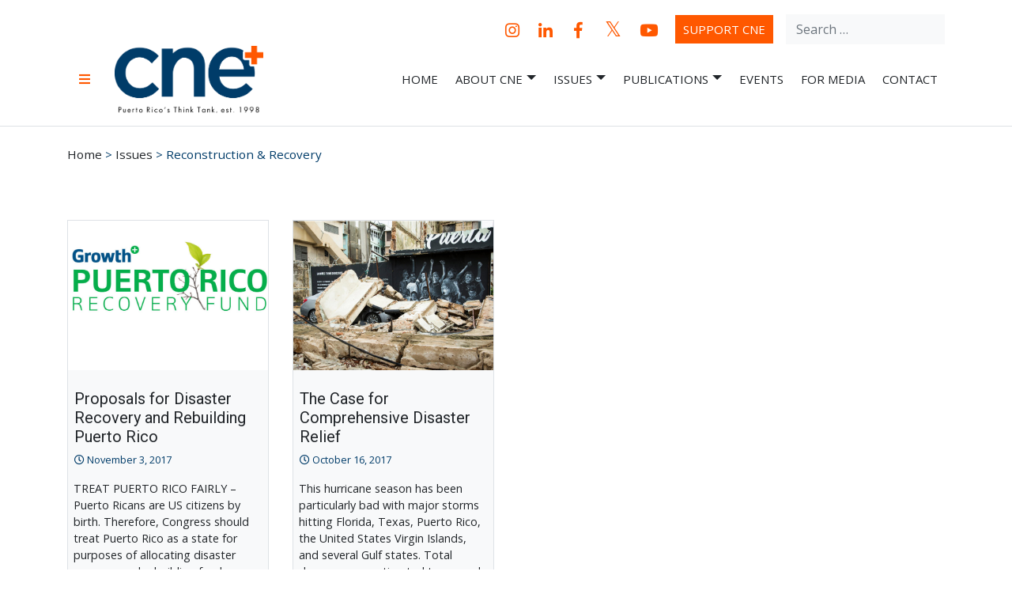

--- FILE ---
content_type: text/html; charset=UTF-8
request_url: https://grupocne.org/category/issues/reconstruction-recovery/page/7/
body_size: 17863
content:
<!doctype html>
<html lang="en" class="no-js">
<head>
<meta charset="UTF-8">
<meta name="viewport" content="width=device-width, initial-scale=1, shrink-to-fit=no">
<link rel="profile" href="https://gmpg.org/xfn/11">
<script id="mcjs">!function(c,h,i,m,p){m=c.createElement(h),p=c.getElementsByTagName(h)[0],m.async=1,m.src=i,p.parentNode.insertBefore(m,p)}(document,"script","https://chimpstatic.com/mcjs-connected/js/users/8ea0bf7a77e58b09576a8626d/194c93cb5c42959145f4f2db2.js");</script>
<script>(function(html){html.className = html.className.replace(/\bno-js\b/,'js')})(document.documentElement);</script>
<meta name='robots' content='index, follow, max-image-preview:large, max-snippet:-1, max-video-preview:-1' />
<style>img:is([sizes="auto" i], [sizes^="auto," i]) { contain-intrinsic-size: 3000px 1500px }</style>
<!-- This site is optimized with the Yoast SEO plugin v25.7 - https://yoast.com/wordpress/plugins/seo/ -->
<title>Reconstruction &amp; Recovery Archives - Page 7 of 7 - CNE &ndash; Centro Para Una Nueva Econom&iacute;a &ndash; Center for a New Economy</title>
<link rel="canonical" href="https://grupocne.org/category/issues/reconstruction-recovery/page/7/" />
<link rel="prev" href="https://grupocne.org/category/issues/reconstruction-recovery/page/6/" />
<meta property="og:locale" content="en_US" />
<meta property="og:type" content="article" />
<meta property="og:title" content="Reconstruction &amp; Recovery Archives - Page 7 of 7 - CNE &ndash; Centro Para Una Nueva Econom&iacute;a &ndash; Center for a New Economy" />
<meta property="og:url" content="https://grupocne.org/category/issues/reconstruction-recovery/" />
<meta property="og:site_name" content="CNE &ndash; Centro Para Una Nueva Econom&iacute;a &ndash; Center for a New Economy" />
<meta property="og:image" content="https://grupocne.org/wp-content/uploads/2025/09/logo-og.jpg" />
<meta property="og:image:width" content="1920" />
<meta property="og:image:height" content="1250" />
<meta property="og:image:type" content="image/jpeg" />
<meta name="twitter:card" content="summary_large_image" />
<script type="application/ld+json" class="yoast-schema-graph">{"@context":"https://schema.org","@graph":[{"@type":"CollectionPage","@id":"https://grupocne.org/category/issues/reconstruction-recovery/","url":"https://grupocne.org/category/issues/reconstruction-recovery/page/7/","name":"Reconstruction &amp; Recovery Archives - Page 7 of 7 - CNE &ndash; Centro Para Una Nueva Econom&iacute;a &ndash; Center for a New Economy","isPartOf":{"@id":"https://grupocne.org/#website"},"primaryImageOfPage":{"@id":"https://grupocne.org/category/issues/reconstruction-recovery/page/7/#primaryimage"},"image":{"@id":"https://grupocne.org/category/issues/reconstruction-recovery/page/7/#primaryimage"},"thumbnailUrl":"https://grupocne.org/wp-content/uploads/2017/09/Facebook-Logo.jpg","breadcrumb":{"@id":"https://grupocne.org/category/issues/reconstruction-recovery/page/7/#breadcrumb"},"inLanguage":"en"},{"@type":"ImageObject","inLanguage":"en","@id":"https://grupocne.org/category/issues/reconstruction-recovery/page/7/#primaryimage","url":"https://grupocne.org/wp-content/uploads/2017/09/Facebook-Logo.jpg","contentUrl":"https://grupocne.org/wp-content/uploads/2017/09/Facebook-Logo.jpg","width":1773,"height":878},{"@type":"BreadcrumbList","@id":"https://grupocne.org/category/issues/reconstruction-recovery/page/7/#breadcrumb","itemListElement":[{"@type":"ListItem","position":1,"name":"Home","item":"https://grupocne.org/"},{"@type":"ListItem","position":2,"name":"Issues","item":"https://grupocne.org/category/issues/"},{"@type":"ListItem","position":3,"name":"Reconstruction &amp; Recovery"}]},{"@type":"WebSite","@id":"https://grupocne.org/#website","url":"https://grupocne.org/","name":"CNE &ndash; Centro Para Una Nueva Econom&iacute;a &ndash; Center for a New Economy","description":"Non-profit, economic research and policy development organization","publisher":{"@id":"https://grupocne.org/#organization"},"potentialAction":[{"@type":"SearchAction","target":{"@type":"EntryPoint","urlTemplate":"https://grupocne.org/?s={search_term_string}"},"query-input":{"@type":"PropertyValueSpecification","valueRequired":true,"valueName":"search_term_string"}}],"inLanguage":"en"},{"@type":"Organization","@id":"https://grupocne.org/#organization","name":"CNE &ndash; Centro Para Una Nueva Econom&iacute;a &ndash; Center for a New Economy","url":"https://grupocne.org/","logo":{"@type":"ImageObject","inLanguage":"en","@id":"https://grupocne.org/#/schema/logo/image/","url":"https://grupocne.org/wp-content/uploads/2025/09/logo-og.jpg","contentUrl":"https://grupocne.org/wp-content/uploads/2025/09/logo-og.jpg","width":1920,"height":1250,"caption":"CNE &ndash; Centro Para Una Nueva Econom&iacute;a &ndash; Center for a New Economy"},"image":{"@id":"https://grupocne.org/#/schema/logo/image/"}}]}</script>
<!-- / Yoast SEO plugin. -->
<link rel='dns-prefetch' href='//static.addtoany.com' />
<link rel='dns-prefetch' href='//stackpath.bootstrapcdn.com' />
<link rel='dns-prefetch' href='//cdn.jsdelivr.net' />
<link rel='dns-prefetch' href='//cdn.datatables.net' />
<link rel='dns-prefetch' href='//fonts.googleapis.com' />
<link rel='dns-prefetch' href='//use.fontawesome.com' />
<link href='https://fonts.gstatic.com' crossorigin rel='preconnect' />
<link rel='stylesheet' id='pt-cv-public-style-css' href='https://grupocne.org/wp-content/plugins/content-views-query-and-display-post-page/public/assets/css/cv.css?ver=4.2.1' type='text/css' media='all' />
<link rel='stylesheet' id='pt-cv-public-pro-style-css' href='https://grupocne.org/wp-content/plugins/pt-content-views-pro/public/assets/css/cvpro.min.css?ver=6.3.0.1' type='text/css' media='all' />
<link rel='stylesheet' id='wp-block-library-css' href='https://grupocne.org/wp-includes/css/dist/block-library/style.min.css?ver=6.7.4' type='text/css' media='all' />
<link rel='stylesheet' id='wp-components-css' href='https://grupocne.org/wp-includes/css/dist/components/style.min.css?ver=6.7.4' type='text/css' media='all' />
<link rel='stylesheet' id='wp-preferences-css' href='https://grupocne.org/wp-includes/css/dist/preferences/style.min.css?ver=6.7.4' type='text/css' media='all' />
<link rel='stylesheet' id='wp-block-editor-css' href='https://grupocne.org/wp-includes/css/dist/block-editor/style.min.css?ver=6.7.4' type='text/css' media='all' />
<link rel='stylesheet' id='popup-maker-block-library-style-css' href='https://grupocne.org/wp-content/plugins/popup-maker/dist/packages/block-library-style.css?ver=dbea705cfafe089d65f1' type='text/css' media='all' />
<style id='powerpress-player-block-style-inline-css' type='text/css'>
</style>
<style id='classic-theme-styles-inline-css' type='text/css'>
/*! This file is auto-generated */
.wp-block-button__link{color:#fff;background-color:#32373c;border-radius:9999px;box-shadow:none;text-decoration:none;padding:calc(.667em + 2px) calc(1.333em + 2px);font-size:1.125em}.wp-block-file__button{background:#32373c;color:#fff;text-decoration:none}
</style>
<style id='global-styles-inline-css' type='text/css'>
:root{--wp--preset--aspect-ratio--square: 1;--wp--preset--aspect-ratio--4-3: 4/3;--wp--preset--aspect-ratio--3-4: 3/4;--wp--preset--aspect-ratio--3-2: 3/2;--wp--preset--aspect-ratio--2-3: 2/3;--wp--preset--aspect-ratio--16-9: 16/9;--wp--preset--aspect-ratio--9-16: 9/16;--wp--preset--color--black: #000000;--wp--preset--color--cyan-bluish-gray: #abb8c3;--wp--preset--color--white: #ffffff;--wp--preset--color--pale-pink: #f78da7;--wp--preset--color--vivid-red: #cf2e2e;--wp--preset--color--luminous-vivid-orange: #ff6900;--wp--preset--color--luminous-vivid-amber: #fcb900;--wp--preset--color--light-green-cyan: #7bdcb5;--wp--preset--color--vivid-green-cyan: #00d084;--wp--preset--color--pale-cyan-blue: #8ed1fc;--wp--preset--color--vivid-cyan-blue: #0693e3;--wp--preset--color--vivid-purple: #9b51e0;--wp--preset--gradient--vivid-cyan-blue-to-vivid-purple: linear-gradient(135deg,rgba(6,147,227,1) 0%,rgb(155,81,224) 100%);--wp--preset--gradient--light-green-cyan-to-vivid-green-cyan: linear-gradient(135deg,rgb(122,220,180) 0%,rgb(0,208,130) 100%);--wp--preset--gradient--luminous-vivid-amber-to-luminous-vivid-orange: linear-gradient(135deg,rgba(252,185,0,1) 0%,rgba(255,105,0,1) 100%);--wp--preset--gradient--luminous-vivid-orange-to-vivid-red: linear-gradient(135deg,rgba(255,105,0,1) 0%,rgb(207,46,46) 100%);--wp--preset--gradient--very-light-gray-to-cyan-bluish-gray: linear-gradient(135deg,rgb(238,238,238) 0%,rgb(169,184,195) 100%);--wp--preset--gradient--cool-to-warm-spectrum: linear-gradient(135deg,rgb(74,234,220) 0%,rgb(151,120,209) 20%,rgb(207,42,186) 40%,rgb(238,44,130) 60%,rgb(251,105,98) 80%,rgb(254,248,76) 100%);--wp--preset--gradient--blush-light-purple: linear-gradient(135deg,rgb(255,206,236) 0%,rgb(152,150,240) 100%);--wp--preset--gradient--blush-bordeaux: linear-gradient(135deg,rgb(254,205,165) 0%,rgb(254,45,45) 50%,rgb(107,0,62) 100%);--wp--preset--gradient--luminous-dusk: linear-gradient(135deg,rgb(255,203,112) 0%,rgb(199,81,192) 50%,rgb(65,88,208) 100%);--wp--preset--gradient--pale-ocean: linear-gradient(135deg,rgb(255,245,203) 0%,rgb(182,227,212) 50%,rgb(51,167,181) 100%);--wp--preset--gradient--electric-grass: linear-gradient(135deg,rgb(202,248,128) 0%,rgb(113,206,126) 100%);--wp--preset--gradient--midnight: linear-gradient(135deg,rgb(2,3,129) 0%,rgb(40,116,252) 100%);--wp--preset--font-size--small: 13px;--wp--preset--font-size--medium: 20px;--wp--preset--font-size--large: 36px;--wp--preset--font-size--x-large: 42px;--wp--preset--spacing--20: 0.44rem;--wp--preset--spacing--30: 0.67rem;--wp--preset--spacing--40: 1rem;--wp--preset--spacing--50: 1.5rem;--wp--preset--spacing--60: 2.25rem;--wp--preset--spacing--70: 3.38rem;--wp--preset--spacing--80: 5.06rem;--wp--preset--shadow--natural: 6px 6px 9px rgba(0, 0, 0, 0.2);--wp--preset--shadow--deep: 12px 12px 50px rgba(0, 0, 0, 0.4);--wp--preset--shadow--sharp: 6px 6px 0px rgba(0, 0, 0, 0.2);--wp--preset--shadow--outlined: 6px 6px 0px -3px rgba(255, 255, 255, 1), 6px 6px rgba(0, 0, 0, 1);--wp--preset--shadow--crisp: 6px 6px 0px rgba(0, 0, 0, 1);}:where(.is-layout-flex){gap: 0.5em;}:where(.is-layout-grid){gap: 0.5em;}body .is-layout-flex{display: flex;}.is-layout-flex{flex-wrap: wrap;align-items: center;}.is-layout-flex > :is(*, div){margin: 0;}body .is-layout-grid{display: grid;}.is-layout-grid > :is(*, div){margin: 0;}:where(.wp-block-columns.is-layout-flex){gap: 2em;}:where(.wp-block-columns.is-layout-grid){gap: 2em;}:where(.wp-block-post-template.is-layout-flex){gap: 1.25em;}:where(.wp-block-post-template.is-layout-grid){gap: 1.25em;}.has-black-color{color: var(--wp--preset--color--black) !important;}.has-cyan-bluish-gray-color{color: var(--wp--preset--color--cyan-bluish-gray) !important;}.has-white-color{color: var(--wp--preset--color--white) !important;}.has-pale-pink-color{color: var(--wp--preset--color--pale-pink) !important;}.has-vivid-red-color{color: var(--wp--preset--color--vivid-red) !important;}.has-luminous-vivid-orange-color{color: var(--wp--preset--color--luminous-vivid-orange) !important;}.has-luminous-vivid-amber-color{color: var(--wp--preset--color--luminous-vivid-amber) !important;}.has-light-green-cyan-color{color: var(--wp--preset--color--light-green-cyan) !important;}.has-vivid-green-cyan-color{color: var(--wp--preset--color--vivid-green-cyan) !important;}.has-pale-cyan-blue-color{color: var(--wp--preset--color--pale-cyan-blue) !important;}.has-vivid-cyan-blue-color{color: var(--wp--preset--color--vivid-cyan-blue) !important;}.has-vivid-purple-color{color: var(--wp--preset--color--vivid-purple) !important;}.has-black-background-color{background-color: var(--wp--preset--color--black) !important;}.has-cyan-bluish-gray-background-color{background-color: var(--wp--preset--color--cyan-bluish-gray) !important;}.has-white-background-color{background-color: var(--wp--preset--color--white) !important;}.has-pale-pink-background-color{background-color: var(--wp--preset--color--pale-pink) !important;}.has-vivid-red-background-color{background-color: var(--wp--preset--color--vivid-red) !important;}.has-luminous-vivid-orange-background-color{background-color: var(--wp--preset--color--luminous-vivid-orange) !important;}.has-luminous-vivid-amber-background-color{background-color: var(--wp--preset--color--luminous-vivid-amber) !important;}.has-light-green-cyan-background-color{background-color: var(--wp--preset--color--light-green-cyan) !important;}.has-vivid-green-cyan-background-color{background-color: var(--wp--preset--color--vivid-green-cyan) !important;}.has-pale-cyan-blue-background-color{background-color: var(--wp--preset--color--pale-cyan-blue) !important;}.has-vivid-cyan-blue-background-color{background-color: var(--wp--preset--color--vivid-cyan-blue) !important;}.has-vivid-purple-background-color{background-color: var(--wp--preset--color--vivid-purple) !important;}.has-black-border-color{border-color: var(--wp--preset--color--black) !important;}.has-cyan-bluish-gray-border-color{border-color: var(--wp--preset--color--cyan-bluish-gray) !important;}.has-white-border-color{border-color: var(--wp--preset--color--white) !important;}.has-pale-pink-border-color{border-color: var(--wp--preset--color--pale-pink) !important;}.has-vivid-red-border-color{border-color: var(--wp--preset--color--vivid-red) !important;}.has-luminous-vivid-orange-border-color{border-color: var(--wp--preset--color--luminous-vivid-orange) !important;}.has-luminous-vivid-amber-border-color{border-color: var(--wp--preset--color--luminous-vivid-amber) !important;}.has-light-green-cyan-border-color{border-color: var(--wp--preset--color--light-green-cyan) !important;}.has-vivid-green-cyan-border-color{border-color: var(--wp--preset--color--vivid-green-cyan) !important;}.has-pale-cyan-blue-border-color{border-color: var(--wp--preset--color--pale-cyan-blue) !important;}.has-vivid-cyan-blue-border-color{border-color: var(--wp--preset--color--vivid-cyan-blue) !important;}.has-vivid-purple-border-color{border-color: var(--wp--preset--color--vivid-purple) !important;}.has-vivid-cyan-blue-to-vivid-purple-gradient-background{background: var(--wp--preset--gradient--vivid-cyan-blue-to-vivid-purple) !important;}.has-light-green-cyan-to-vivid-green-cyan-gradient-background{background: var(--wp--preset--gradient--light-green-cyan-to-vivid-green-cyan) !important;}.has-luminous-vivid-amber-to-luminous-vivid-orange-gradient-background{background: var(--wp--preset--gradient--luminous-vivid-amber-to-luminous-vivid-orange) !important;}.has-luminous-vivid-orange-to-vivid-red-gradient-background{background: var(--wp--preset--gradient--luminous-vivid-orange-to-vivid-red) !important;}.has-very-light-gray-to-cyan-bluish-gray-gradient-background{background: var(--wp--preset--gradient--very-light-gray-to-cyan-bluish-gray) !important;}.has-cool-to-warm-spectrum-gradient-background{background: var(--wp--preset--gradient--cool-to-warm-spectrum) !important;}.has-blush-light-purple-gradient-background{background: var(--wp--preset--gradient--blush-light-purple) !important;}.has-blush-bordeaux-gradient-background{background: var(--wp--preset--gradient--blush-bordeaux) !important;}.has-luminous-dusk-gradient-background{background: var(--wp--preset--gradient--luminous-dusk) !important;}.has-pale-ocean-gradient-background{background: var(--wp--preset--gradient--pale-ocean) !important;}.has-electric-grass-gradient-background{background: var(--wp--preset--gradient--electric-grass) !important;}.has-midnight-gradient-background{background: var(--wp--preset--gradient--midnight) !important;}.has-small-font-size{font-size: var(--wp--preset--font-size--small) !important;}.has-medium-font-size{font-size: var(--wp--preset--font-size--medium) !important;}.has-large-font-size{font-size: var(--wp--preset--font-size--large) !important;}.has-x-large-font-size{font-size: var(--wp--preset--font-size--x-large) !important;}
:where(.wp-block-post-template.is-layout-flex){gap: 1.25em;}:where(.wp-block-post-template.is-layout-grid){gap: 1.25em;}
:where(.wp-block-columns.is-layout-flex){gap: 2em;}:where(.wp-block-columns.is-layout-grid){gap: 2em;}
:root :where(.wp-block-pullquote){font-size: 1.5em;line-height: 1.6;}
</style>
<link rel='stylesheet' id='searchandfilter-css' href='https://grupocne.org/wp-content/plugins/search-filter/style.css?ver=1' type='text/css' media='all' />
<link rel='stylesheet' id='widgetopts-styles-css' href='https://grupocne.org/wp-content/plugins/widget-options/assets/css/widget-options.css?ver=4.1.3' type='text/css' media='all' />
<link rel='stylesheet' id='cne-fonts-css' href='https://fonts.googleapis.com/css?family=Roboto%3A400%2C400i%2C700%2C700i%7COpen%20Sans%3A400%2C400i%2C700%2C700i&#038;subset=latin' type='text/css' media='all' />
<link rel='stylesheet' id='cne-fontawesome-css' integrity="sha384-hWVjflwFxL6sNzntih27bfxkr27PmbbK/iSvJ+a4+0owXq79v+lsFkW54bOGbiDQ" crossorigin="anonymous" href='https://use.fontawesome.com/releases/v5.2.0/css/all.css' type='text/css' media='all' />
<link rel='stylesheet' id='cne-bootstrap-css' href='https://grupocne.org/wp-content/themes/cne/assets/css/bootstrap.css' type='text/css' media='all' />
<link rel='stylesheet' id='cne-ytplayer-css' integrity="sha256-whUFKx24GdtL7XtT1DrvC6IExg5EyCW0CwsPRkR5meE=" crossorigin="anonymous" href='https://cdn.jsdelivr.net/npm/jquery.mb.ytplayer@3.2.2/dist/css/jquery.mb.YTPlayer.min.css' type='text/css' media='all' />
<link rel='stylesheet' id='cne-slick-css' integrity="sha256-3h45mwconzsKjTUULjY+EoEkoRhXcOIU4l5YAw2tSOU=" crossorigin="anonymous" href='https://cdn.jsdelivr.net/npm/slick-carousel@1.8.1/slick/slick.css' type='text/css' media='all' />
<link rel='stylesheet' id='cne-slick-theme-css' integrity="sha256-etrwgFLGpqD4oNAFW08ZH9Bzif5ByXK2lXNHKy7LQGo=" crossorigin="anonymous" href='https://cdn.jsdelivr.net/npm/slick-carousel@1.8.1/slick/slick-theme.css' type='text/css' media='all' />
<link rel='stylesheet' id='cne-datatables-css' href='https://cdn.datatables.net/1.10.18/css/dataTables.bootstrap4.min.css' type='text/css' media='all' />
<link rel='stylesheet' id='cne-style-css' href='https://grupocne.org/wp-content/themes/cne/style.css?ver=6.7.4' type='text/css' media='all' />
<link rel='stylesheet' id='js_composer_front-css' href='https://grupocne.org/wp-content/plugins/js_composer/assets/css/js_composer.min.css?ver=8.0.1' type='text/css' media='all' />
<link rel='stylesheet' id='addtoany-css' href='https://grupocne.org/wp-content/plugins/add-to-any/addtoany.min.css?ver=1.16' type='text/css' media='all' />
<script type="text/javascript" id="addtoany-core-js-before">
/* <![CDATA[ */
window.a2a_config=window.a2a_config||{};a2a_config.callbacks=[];a2a_config.overlays=[];a2a_config.templates={};
/* ]]> */
</script>
<script type="text/javascript" defer src="https://static.addtoany.com/menu/page.js" id="addtoany-core-js"></script>
<script type="text/javascript" src="https://grupocne.org/wp-includes/js/jquery/jquery.min.js?ver=3.7.1" id="jquery-core-js"></script>
<script type="text/javascript" src="https://grupocne.org/wp-includes/js/jquery/jquery-migrate.min.js?ver=3.4.1" id="jquery-migrate-js"></script>
<script type="text/javascript" defer src="https://grupocne.org/wp-content/plugins/add-to-any/addtoany.min.js?ver=1.1" id="addtoany-jquery-js"></script>
<script></script><link rel="https://api.w.org/" href="https://grupocne.org/wp-json/" /><link rel="alternate" title="JSON" type="application/json" href="https://grupocne.org/wp-json/wp/v2/categories/1498" /><link rel="EditURI" type="application/rsd+xml" title="RSD" href="https://grupocne.org/xmlrpc.php?rsd" />
<meta name="generator" content="WordPress 6.7.4" />
<!-- Custom Logo: hide header text -->
<style id="custom-logo-css" type="text/css">
.site-title, .site-description {
position: absolute;
clip: rect(1px, 1px, 1px, 1px);
}
</style>
<script>readMoreArgs = []</script><script type="text/javascript">
EXPM_VERSION=3.53;EXPM_AJAX_URL='https://grupocne.org/wp-admin/admin-ajax.php';
function yrmAddEvent(element, eventName, fn) {
if (element.addEventListener)
element.addEventListener(eventName, fn, false);
else if (element.attachEvent)
element.attachEvent('on' + eventName, fn);
}
</script>            <script type="text/javascript"><!--
function powerpress_pinw(pinw_url){window.open(pinw_url, 'PowerPressPlayer','toolbar=0,status=0,resizable=1,width=460,height=320');	return false;}
//-->
// tabnab protection
window.addEventListener('load', function () {
// make all links have rel="noopener noreferrer"
document.querySelectorAll('a[target="_blank"]').forEach(link => {
link.setAttribute('rel', 'noopener noreferrer');
});
});
</script>
<script type="text/javascript">
window._se_plugin_version = '8.1.9';
</script>
<meta name="generator" content="Powered by WPBakery Page Builder - drag and drop page builder for WordPress."/>
<meta name="generator" content="Powered by Slider Revolution 6.6.20 - responsive, Mobile-Friendly Slider Plugin for WordPress with comfortable drag and drop interface." />
<link rel="icon" href="https://grupocne.org/wp-content/uploads/2019/07/cropped-gcne-favicon-512-32x32.png" sizes="32x32" />
<link rel="icon" href="https://grupocne.org/wp-content/uploads/2019/07/cropped-gcne-favicon-512-192x192.png" sizes="192x192" />
<link rel="apple-touch-icon" href="https://grupocne.org/wp-content/uploads/2019/07/cropped-gcne-favicon-512-180x180.png" />
<meta name="msapplication-TileImage" content="https://grupocne.org/wp-content/uploads/2019/07/cropped-gcne-favicon-512-270x270.png" />
<script>function setREVStartSize(e){
//window.requestAnimationFrame(function() {
window.RSIW = window.RSIW===undefined ? window.innerWidth : window.RSIW;
window.RSIH = window.RSIH===undefined ? window.innerHeight : window.RSIH;
try {
var pw = document.getElementById(e.c).parentNode.offsetWidth,
newh;
pw = pw===0 || isNaN(pw) || (e.l=="fullwidth" || e.layout=="fullwidth") ? window.RSIW : pw;
e.tabw = e.tabw===undefined ? 0 : parseInt(e.tabw);
e.thumbw = e.thumbw===undefined ? 0 : parseInt(e.thumbw);
e.tabh = e.tabh===undefined ? 0 : parseInt(e.tabh);
e.thumbh = e.thumbh===undefined ? 0 : parseInt(e.thumbh);
e.tabhide = e.tabhide===undefined ? 0 : parseInt(e.tabhide);
e.thumbhide = e.thumbhide===undefined ? 0 : parseInt(e.thumbhide);
e.mh = e.mh===undefined || e.mh=="" || e.mh==="auto" ? 0 : parseInt(e.mh,0);
if(e.layout==="fullscreen" || e.l==="fullscreen")
newh = Math.max(e.mh,window.RSIH);
else{
e.gw = Array.isArray(e.gw) ? e.gw : [e.gw];
for (var i in e.rl) if (e.gw[i]===undefined || e.gw[i]===0) e.gw[i] = e.gw[i-1];
e.gh = e.el===undefined || e.el==="" || (Array.isArray(e.el) && e.el.length==0)? e.gh : e.el;
e.gh = Array.isArray(e.gh) ? e.gh : [e.gh];
for (var i in e.rl) if (e.gh[i]===undefined || e.gh[i]===0) e.gh[i] = e.gh[i-1];
var nl = new Array(e.rl.length),
ix = 0,
sl;
e.tabw = e.tabhide>=pw ? 0 : e.tabw;
e.thumbw = e.thumbhide>=pw ? 0 : e.thumbw;
e.tabh = e.tabhide>=pw ? 0 : e.tabh;
e.thumbh = e.thumbhide>=pw ? 0 : e.thumbh;
for (var i in e.rl) nl[i] = e.rl[i]<window.RSIW ? 0 : e.rl[i];
sl = nl[0];
for (var i in nl) if (sl>nl[i] && nl[i]>0) { sl = nl[i]; ix=i;}
var m = pw>(e.gw[ix]+e.tabw+e.thumbw) ? 1 : (pw-(e.tabw+e.thumbw)) / (e.gw[ix]);
newh =  (e.gh[ix] * m) + (e.tabh + e.thumbh);
}
var el = document.getElementById(e.c);
if (el!==null && el) el.style.height = newh+"px";
el = document.getElementById(e.c+"_wrapper");
if (el!==null && el) {
el.style.height = newh+"px";
el.style.display = "block";
}
} catch(e){
console.log("Failure at Presize of Slider:" + e)
}
//});
};</script>
<style type="text/css" id="wp-custom-css">
@media (min-width: 992px) {
.indented{
padding: 0 7em 0 16em;clear: both
}
}
#home-section-2 h2{
text-transform: none!important;
}
.quote{
font-size: 1.3rem;
text-align: justify;
}
section#home-section-1 .absolute-lg-bottom{
bottom:-105px ;
position:absolute;
width:100%;
}
.customparagraph{
padding-top:7rem !important
}
html body .pt-cv-readmore {
color: #fff;
background-color: #143c66 !important;
border: none !important;
}
body .pt-cv-wrapper .pagination>.active>a,
body .pt-cv-wrapper .pagination>.active>a:hover{
background-color: #143c66 !important;
color:#fff;
}
body .pt-cv-wrapper .pagination>li>a{
color:#143c66;
}
html body .custom-logo-link img {
height: 85px;
}
i.fab.fa-twitter::before {
content: '𝕏'!important;
font-size: 26px!important;
margin-top: -1px!important;
}
* {
cursor: auto !important;
}
a, button, [role="button"], input[type="submit"], input[type="button"] {
cursor: pointer !important;
}		</style>
<noscript><style> .wpb_animate_when_almost_visible { opacity: 1; }</style></noscript><!-- Google tag (gtag.js) -->
<script async src="https://www.googletagmanager.com/gtag/js?id=G-BPFM74GQRF"></script>
<script>
window.dataLayer = window.dataLayer || [];
function gtag(){dataLayer.push(arguments);}
gtag('js', new Date());
gtag('config', 'G-BPFM74GQRF');
</script>
</head>
<body class="archive paged category category-reconstruction-recovery category-1498 wp-custom-logo paged-7 category-paged-7 hfeed archive-view wpb-js-composer js-comp-ver-8.0.1 vc_responsive">
<div id="page" class="site">
<a class="skip-link screen-reader-text" href="#content">Skip to content</a>
<header id="masthead" class="site-header border-bottom">
<div class="site-header-wrap py-3">
<div class="navigation-top">
<div id="site-mega-navigation" class="secondary-navigation">
<button class="mega-toggle" aria-controls="site-mega-navigation" aria-expanded="false">
<i class="fas fa-times" aria-hidden></i>
<i class="fas fa-bars" aria-hidden></i>
<span class="screen-reader-text">Menu</span>
</button>
<div class="container"><ul id="mega-menu" class="menu row no-gutters"><li id="menu-item-14758" class="menu-item menu-item-type-post_type menu-item-object-page menu-item-home menu-item-has-children menu-item-14758"><a href="https://grupocne.org/">Home</a>
<ul class="sub-menu">
<li id="menu-item-16837" class="menu-item menu-item-type-post_type menu-item-object-page menu-item-16837"><a href="https://grupocne.org/events/">Events</a></li>
<li id="menu-item-26213" class="menu-item menu-item-type-post_type menu-item-object-page menu-item-26213"><a href="https://grupocne.org/for-media/">For Media</a></li>
</ul>
</li>
<li id="menu-item-10836" class="menu-item menu-item-type-post_type menu-item-object-page menu-item-has-children menu-item-10836"><a href="https://grupocne.org/about-cne/">About CNE</a>
<ul class="sub-menu">
<li id="menu-item-11624" class="menu-item menu-item-type-post_type menu-item-object-page menu-item-11624"><a href="https://grupocne.org/about-cne/who-we-are/">Who We Are</a></li>
<li id="menu-item-10839" class="menu-item menu-item-type-post_type menu-item-object-page menu-item-10839"><a href="https://grupocne.org/about-cne/board-of-trustees/">Board of Trustees</a></li>
<li id="menu-item-10838" class="menu-item menu-item-type-post_type menu-item-object-page menu-item-10838"><a href="https://grupocne.org/about-cne/cne-staff/">Staff</a></li>
<li id="menu-item-20443" class="menu-item menu-item-type-post_type menu-item-object-page menu-item-20443"><a href="https://grupocne.org/about-cne/cnedc/">Washington, DC Office</a></li>
<li id="menu-item-21223" class="menu-item menu-item-type-post_type menu-item-object-page menu-item-21223"><a href="https://grupocne.org/about-cne/madrid-policy-bureau/">Madrid Policy Bureau</a></li>
<li id="menu-item-22922" class="menu-item menu-item-type-post_type menu-item-object-page menu-item-22922"><a href="https://grupocne.org/about-cne/summer-interns/">Summer Interns</a></li>
<li id="menu-item-12060" class="menu-item menu-item-type-post_type menu-item-object-page menu-item-12060"><a href="https://grupocne.org/about-cne/annual-report/">Annual Reports</a></li>
<li id="menu-item-15569" class="menu-item menu-item-type-post_type menu-item-object-page menu-item-15569"><a href="https://grupocne.org/about-cne/ways-to-support-cne/">Support CNE</a></li>
</ul>
</li>
<li id="menu-item-15412" class="menu-item menu-item-type-custom menu-item-object-custom current-menu-ancestor current-menu-parent menu-item-has-children menu-item-15412"><a>Issues</a>
<ul class="sub-menu">
<li id="menu-item-11099" class="menu-item menu-item-type-taxonomy menu-item-object-category menu-item-11099"><a href="https://grupocne.org/category/issues/economic-development/">Economic Development</a></li>
<li id="menu-item-25623" class="menu-item menu-item-type-post_type menu-item-object-page menu-item-25623"><a href="https://grupocne.org/solving-puerto-ricos-energy-puzzle/">Energy</a></li>
<li id="menu-item-25884" class="menu-item menu-item-type-post_type menu-item-object-page menu-item-25884"><a href="https://grupocne.org/about-cne/cnedc/">Federal Issues</a></li>
<li id="menu-item-11098" class="menu-item menu-item-type-taxonomy menu-item-object-category menu-item-11098"><a href="https://grupocne.org/category/issues/fiscal-issues/">Fiscal Issues</a></li>
<li id="menu-item-25264" class="menu-item menu-item-type-taxonomy menu-item-object-category menu-item-25264"><a href="https://grupocne.org/category/issues/housing/">Housing</a></li>
<li id="menu-item-14736" class="menu-item menu-item-type-taxonomy menu-item-object-category current-menu-item menu-item-14736"><a href="https://grupocne.org/category/issues/reconstruction-recovery/" aria-current="page">Reconstruction &amp; Recovery</a></li>
<li id="menu-item-11104" class="menu-item menu-item-type-taxonomy menu-item-object-category menu-item-11104"><a href="https://grupocne.org/category/issues/others/">Others</a></li>
</ul>
</li>
<li id="menu-item-15331" class="menu-item menu-item-type-taxonomy menu-item-object-category menu-item-has-children menu-item-15331"><a href="https://grupocne.org/category/publications/">Publications</a>
<ul class="sub-menu">
<li id="menu-item-22731" class="menu-item menu-item-type-post_type menu-item-object-page menu-item-22731"><a href="https://grupocne.org/cne-review/">CNE Review</a></li>
<li id="menu-item-18852" class="menu-item menu-item-type-post_type menu-item-object-page menu-item-has-children menu-item-18852"><a href="https://grupocne.org/the-weekly-review/">Weekly Review</a>
<ul class="sub-menu">
<li id="menu-item-20790" class="menu-item menu-item-type-post_type menu-item-object-page menu-item-20790"><a href="https://grupocne.org/focus-2020/">Focus 2020</a></li>
</ul>
</li>
<li id="menu-item-17648" class="menu-item menu-item-type-post_type menu-item-object-page menu-item-17648"><a href="https://grupocne.org/living-with-risk-daily-briefing-eng/">Living with Risk Daily Briefing</a></li>
<li id="menu-item-11547" class="menu-item menu-item-type-taxonomy menu-item-object-category menu-item-11547"><a href="https://grupocne.org/category/publications/blog/">Blog</a></li>
<li id="menu-item-11549" class="menu-item menu-item-type-taxonomy menu-item-object-category menu-item-11549"><a href="https://grupocne.org/category/publications/reports/">Reports</a></li>
<li id="menu-item-11548" class="menu-item menu-item-type-taxonomy menu-item-object-category menu-item-11548"><a href="https://grupocne.org/category/publications/public-hearings/">Public Hearings</a></li>
<li id="menu-item-18732" class="menu-item menu-item-type-post_type menu-item-object-page menu-item-18732"><a href="https://grupocne.org/podcasts/">Podcasts</a></li>
<li id="menu-item-26212" class="menu-item menu-item-type-post_type menu-item-object-page menu-item-26212"><a href="https://grupocne.org/videos/">Videos</a></li>
<li id="menu-item-14042" class="menu-item menu-item-type-custom menu-item-object-custom menu-item-14042"><a target="_blank" href="https://grupocne.org/books/">Books</a></li>
</ul>
</li>
<li class="menu-item"><noscript class="ninja-forms-noscript-message">
Notice: JavaScript is required for this content.</noscript>
<div id="nf-form-2-cont" class="nf-form-cont" aria-live="polite" aria-labelledby="nf-form-title-2" aria-describedby="nf-form-errors-2" role="form">
<div class="nf-loading-spinner"></div>
</div>
<!-- That data is being printed as a workaround to page builders reordering the order of the scripts loaded-->
<script>var formDisplay=1;var nfForms=nfForms||[];var form=[];form.id='2';form.settings={"objectType":"Form Setting","editActive":true,"title":"Header Menu Form","created_at":"2018-09-03 07:42:48","form_title":"Contact Us - copy","default_label_pos":"above","show_title":"0","clear_complete":"1","hide_complete":"1","logged_in":"0","key":"","conditions":[],"wrapper_class":"","element_class":"","add_submit":"1","not_logged_in_msg":"","sub_limit_number":"","sub_limit_msg":"","calculations":[],"formContentData":["html_1535986435676","i_need_to_contact_the_cne_regarding_1535695444285","full_name_1535695558668","email","contact_number_1535695595876","your_message_1535695605300","recaptcha_1694164234009","submit"],"currency":"","unique_field_error":"A form with this value has already been submitted.","drawerDisabled":false,"changeEmailErrorMsg":"Please enter a valid email address!","changeDateErrorMsg":"Please enter a valid date!","confirmFieldErrorMsg":"These fields must match!","fieldNumberNumMinError":"Number Min Error","fieldNumberNumMaxError":"Number Max Error","container_styles_background-color":"","container_styles_border":"","container_styles_border-style":"","container_styles_border-color":"","container_styles_color":"","container_styles_height":"","container_styles_width":"","container_styles_font-size":"","container_styles_margin":"","container_styles_padding":"","container_styles_display":"","container_styles_float":"","container_styles_show_advanced_css":"0","container_styles_advanced":"","title_styles_background-color":"","title_styles_border":"","title_styles_border-style":"","title_styles_border-color":"","title_styles_color":"","title_styles_height":"","title_styles_width":"","title_styles_font-size":"","title_styles_margin":"","title_styles_padding":"","title_styles_display":"","title_styles_float":"","title_styles_show_advanced_css":"0","title_styles_advanced":"","row_styles_background-color":"","row_styles_border":"","row_styles_border-style":"","row_styles_border-color":"","row_styles_color":"","row_styles_height":"","row_styles_width":"","row_styles_font-size":"","row_styles_margin":"","row_styles_padding":"","row_styles_display":"","row_styles_show_advanced_css":"0","row_styles_advanced":"","row-odd_styles_background-color":"","row-odd_styles_border":"","row-odd_styles_border-style":"","row-odd_styles_border-color":"","row-odd_styles_color":"","row-odd_styles_height":"","row-odd_styles_width":"","row-odd_styles_font-size":"","row-odd_styles_margin":"","row-odd_styles_padding":"","row-odd_styles_display":"","row-odd_styles_show_advanced_css":"0","row-odd_styles_advanced":"","success-msg_styles_background-color":"","success-msg_styles_border":"","success-msg_styles_border-style":"","success-msg_styles_border-color":"","success-msg_styles_color":"","success-msg_styles_height":"","success-msg_styles_width":"","success-msg_styles_font-size":"","success-msg_styles_margin":"","success-msg_styles_padding":"","success-msg_styles_display":"","success-msg_styles_show_advanced_css":"0","success-msg_styles_advanced":"","error_msg_styles_background-color":"","error_msg_styles_border":"","error_msg_styles_border-style":"","error_msg_styles_border-color":"","error_msg_styles_color":"","error_msg_styles_height":"","error_msg_styles_width":"","error_msg_styles_font-size":"","error_msg_styles_margin":"","error_msg_styles_padding":"","error_msg_styles_display":"","error_msg_styles_show_advanced_css":"0","error_msg_styles_advanced":"","fieldNumberIncrementBy":"Please increment by ","formErrorsCorrectErrors":"Please correct errors before submitting this form.","validateRequiredField":" ","honeypotHoneypotError":"Honeypot Error","fieldsMarkedRequired":" ","allow_public_link":0,"embed_form":"","form_title_heading_level":"3","ninjaForms":"Ninja Forms","fieldTextareaRTEInsertLink":"Insert Link","fieldTextareaRTEInsertMedia":"Insert Media","fieldTextareaRTESelectAFile":"Select a file","formHoneypot":"If you are a human seeing this field, please leave it empty.","fileUploadOldCodeFileUploadInProgress":"File Upload in Progress.","fileUploadOldCodeFileUpload":"FILE UPLOAD","currencySymbol":"&#36;","thousands_sep":",","decimal_point":".","siteLocale":"en","dateFormat":"m\/d\/Y","startOfWeek":"1","of":"of","previousMonth":"Previous Month","nextMonth":"Next Month","months":["January","February","March","April","May","June","July","August","September","October","November","December"],"monthsShort":["Jan","Feb","Mar","Apr","May","Jun","Jul","Aug","Sep","Oct","Nov","Dec"],"weekdays":["Sunday","Monday","Tuesday","Wednesday","Thursday","Friday","Saturday"],"weekdaysShort":["Sun","Mon","Tue","Wed","Thu","Fri","Sat"],"weekdaysMin":["Su","Mo","Tu","We","Th","Fr","Sa"],"recaptchaConsentMissing":"reCaptcha validation couldn&#039;t load.","recaptchaMissingCookie":"reCaptcha v3 validation couldn&#039;t load the cookie needed to submit the form.","recaptchaConsentEvent":"Accept reCaptcha cookies before sending the form.","currency_symbol":"","beforeForm":"","beforeFields":"","afterFields":"","afterForm":""};form.fields=[{"objectType":"Field","objectDomain":"fields","editActive":false,"order":1,"idAttribute":"id","label":"HTML","type":"html","default":"<b><a href=\"http:\/\/grupocne.org\/contact-us\/\">CONTACT US<\/a><\/b>","container_class":"","element_class":"","key":"html_1535986435676","drawerDisabled":false,"id":20,"beforeField":"","afterField":"","value":"<b><a href=\"http:\/\/grupocne.org\/contact-us\/\">CONTACT US<\/a><\/b>","label_pos":"above","parentType":"html","element_templates":["html","input"],"old_classname":"","wrap_template":"wrap"},{"objectType":"Field","objectDomain":"fields","editActive":false,"order":2,"idAttribute":"id","type":"listselect","label":"I need to contact the CNE regarding:","key":"i_need_to_contact_the_cne_regarding_1535695444285","label_pos":"hidden","required":0,"options":[{"errors":[],"max_options":0,"label":"General Inquiry","value":"General Inquiry","calc":"","selected":1,"order":0,"settingModel":{"settings":false,"hide_merge_tags":false,"error":false,"name":"options","type":"option-repeater","label":"Options <a href=\"#\" class=\"nf-add-new\">Add New<\/a> <a href=\"#\" class=\"extra nf-open-import-tooltip\"><i class=\"fa fa-sign-in\" aria-hidden=\"true\"><\/i> Import<\/a>","width":"full","group":"","value":[{"label":"One","value":"one","calc":"","selected":0,"order":0},{"label":"Two","value":"two","calc":"","selected":0,"order":1},{"label":"Three","value":"three","calc":"","selected":0,"order":2}],"columns":{"label":{"header":"Label","default":""},"value":{"header":"Value","default":""},"calc":{"header":"Calc Value","default":""},"selected":{"header":"<span class=\"dashicons dashicons-yes\"><\/span>","default":0}}},"manual_value":true},{"errors":[],"max_options":0,"order":1,"new":false,"options":[],"label":"CNE Publications","value":"CNE Publications","calc":"","selected":0,"settingModel":{"settings":false,"hide_merge_tags":false,"error":false,"name":"options","type":"option-repeater","label":"Options <a href=\"#\" class=\"nf-add-new\">Add New<\/a> <a href=\"#\" class=\"extra nf-open-import-tooltip\"><i class=\"fa fa-sign-in\" aria-hidden=\"true\"><\/i> Import<\/a>","width":"full","group":"","value":[{"label":"One","value":"one","calc":"","selected":0,"order":0},{"label":"Two","value":"two","calc":"","selected":0,"order":1},{"label":"Three","value":"three","calc":"","selected":0,"order":2}],"columns":{"label":{"header":"Label","default":""},"value":{"header":"Value","default":""},"calc":{"header":"Calc Value","default":""},"selected":{"header":"<span class=\"dashicons dashicons-yes\"><\/span>","default":0}}},"manual_value":true},{"errors":[],"max_options":0,"order":2,"new":false,"options":[],"label":"Career Opportunities","value":"Career Opportunities","calc":"","selected":0,"settingModel":{"settings":false,"hide_merge_tags":false,"error":false,"name":"options","type":"option-repeater","label":"Options <a href=\"#\" class=\"nf-add-new\">Add New<\/a> <a href=\"#\" class=\"extra nf-open-import-tooltip\"><i class=\"fa fa-sign-in\" aria-hidden=\"true\"><\/i> Import<\/a>","width":"full","group":"","value":[{"label":"One","value":"one","calc":"","selected":0,"order":0},{"label":"Two","value":"two","calc":"","selected":0,"order":1},{"label":"Three","value":"three","calc":"","selected":0,"order":2}],"columns":{"label":{"header":"Label","default":""},"value":{"header":"Value","default":""},"calc":{"header":"Calc Value","default":""},"selected":{"header":"<span class=\"dashicons dashicons-yes\"><\/span>","default":0}}},"manual_value":true}],"container_class":"","element_class":"","admin_label":"","help_text":"","drawerDisabled":false,"id":11,"beforeField":"","afterField":"","value":"","parentType":"list","element_templates":["listselect","input"],"old_classname":"list-select","wrap_template":"wrap"},{"objectType":"Field","objectDomain":"fields","editActive":false,"order":3,"idAttribute":"id","label":"Full Name","key":"full_name_1535695558668","type":"textbox","created_at":"2018-08-31 01:44:45","label_pos":"hidden","required":1,"placeholder":"Full Name","default":"","wrapper_class":"","element_class":"","container_class":"","input_limit":"","input_limit_type":"characters","input_limit_msg":"Character(s) left","manual_key":"","disable_input":"","admin_label":"","help_text":"","desc_text":"","disable_browser_autocomplete":"","mask":"","custom_mask":"","wrap_styles_background-color":"","wrap_styles_border":"","wrap_styles_border-style":"","wrap_styles_border-color":"","wrap_styles_color":"","wrap_styles_height":"","wrap_styles_width":"","wrap_styles_font-size":"","wrap_styles_margin":"","wrap_styles_padding":"","wrap_styles_display":"","wrap_styles_float":"","wrap_styles_show_advanced_css":0,"wrap_styles_advanced":"","label_styles_background-color":"","label_styles_border":"","label_styles_border-style":"","label_styles_border-color":"","label_styles_color":"","label_styles_height":"","label_styles_width":"","label_styles_font-size":"","label_styles_margin":"","label_styles_padding":"","label_styles_display":"","label_styles_float":"","label_styles_show_advanced_css":0,"label_styles_advanced":"","element_styles_background-color":"","element_styles_border":"","element_styles_border-style":"","element_styles_border-color":"","element_styles_color":"","element_styles_height":"","element_styles_width":"","element_styles_font-size":"","element_styles_margin":"","element_styles_padding":"","element_styles_display":"","element_styles_float":"","element_styles_show_advanced_css":0,"element_styles_advanced":"","cellcid":"c3277","custom_name_attribute":"","personally_identifiable":"","drawerDisabled":"","value":"","id":7,"beforeField":"","afterField":"","parentType":"textbox","element_templates":["textbox","input"],"old_classname":"","wrap_template":"wrap"},{"objectType":"Field","objectDomain":"fields","editActive":false,"order":4,"idAttribute":"id","label":"Email","key":"email","type":"email","created_at":"2018-08-31 01:44:45","label_pos":"hidden","required":1,"placeholder":"Email","default":"","wrapper_class":"","element_class":"","container_class":"","admin_label":"","help_text":"","desc_text":"","wrap_styles_background-color":"","wrap_styles_border":"","wrap_styles_border-style":"","wrap_styles_border-color":"","wrap_styles_color":"","wrap_styles_height":"","wrap_styles_width":"","wrap_styles_font-size":"","wrap_styles_margin":"","wrap_styles_padding":"","wrap_styles_display":"","wrap_styles_float":"","wrap_styles_show_advanced_css":0,"wrap_styles_advanced":"","label_styles_background-color":"","label_styles_border":"","label_styles_border-style":"","label_styles_border-color":"","label_styles_color":"","label_styles_height":"","label_styles_width":"","label_styles_font-size":"","label_styles_margin":"","label_styles_padding":"","label_styles_display":"","label_styles_float":"","label_styles_show_advanced_css":0,"label_styles_advanced":"","element_styles_background-color":"","element_styles_border":"","element_styles_border-style":"","element_styles_border-color":"","element_styles_color":"","element_styles_height":"","element_styles_width":"","element_styles_font-size":"","element_styles_margin":"","element_styles_padding":"","element_styles_display":"","element_styles_float":"","element_styles_show_advanced_css":0,"element_styles_advanced":"","cellcid":"c3281","custom_name_attribute":"email","personally_identifiable":1,"drawerDisabled":"","value":"","id":8,"beforeField":"","afterField":"","parentType":"email","element_templates":["email","input"],"old_classname":"","wrap_template":"wrap"},{"objectType":"Field","objectDomain":"fields","editActive":false,"order":5,"idAttribute":"id","type":"phone","label":"Contact Number","key":"contact_number_1535695595876","label_pos":"hidden","required":1,"default":"","placeholder":"Contact Number","container_class":"","element_class":"","input_limit":"","input_limit_type":"characters","input_limit_msg":"Character(s) left","manual_key":"","admin_label":"","help_text":"","mask":"","custom_mask":"","custom_name_attribute":"phone","personally_identifiable":1,"value":"","id":12,"beforeField":"","afterField":"","parentType":"textbox","element_templates":["tel","textbox","input"],"old_classname":"","wrap_template":"wrap"},{"objectType":"Field","objectDomain":"fields","editActive":false,"order":6,"idAttribute":"id","label":"Your Message","key":"your_message_1535695605300","type":"textarea","created_at":"2018-08-31 01:44:45","label_pos":"hidden","required":1,"placeholder":"Your Message","default":"","wrapper_class":"","element_class":"h-auto","container_class":"","input_limit":"","input_limit_type":"characters","input_limit_msg":"Character(s) left","manual_key":"","disable_input":"","admin_label":"","help_text":"","desc_text":"","disable_browser_autocomplete":"","textarea_rte":"","disable_rte_mobile":"","textarea_media":"","wrap_styles_background-color":"","wrap_styles_border":"","wrap_styles_border-style":"","wrap_styles_border-color":"","wrap_styles_color":"","wrap_styles_height":"","wrap_styles_width":"","wrap_styles_font-size":"","wrap_styles_margin":"","wrap_styles_padding":"","wrap_styles_display":"","wrap_styles_float":"","wrap_styles_show_advanced_css":0,"wrap_styles_advanced":"","label_styles_background-color":"","label_styles_border":"","label_styles_border-style":"","label_styles_border-color":"","label_styles_color":"","label_styles_height":"","label_styles_width":"","label_styles_font-size":"","label_styles_margin":"","label_styles_padding":"","label_styles_display":"","label_styles_float":"","label_styles_show_advanced_css":0,"label_styles_advanced":"","element_styles_background-color":"","element_styles_border":"","element_styles_border-style":"","element_styles_border-color":"","element_styles_color":"","element_styles_height":"","element_styles_width":"","element_styles_font-size":"","element_styles_margin":"","element_styles_padding":"","element_styles_display":"","element_styles_float":"","element_styles_show_advanced_css":0,"element_styles_advanced":"","cellcid":"c3284","drawerDisabled":false,"value":"","id":9,"beforeField":"","afterField":"","parentType":"textarea","element_templates":["textarea","input"],"old_classname":"","wrap_template":"wrap"},{"objectType":"Field","objectDomain":"fields","editActive":false,"order":7,"idAttribute":"id","label":"Recaptcha","type":"recaptcha","container_class":"","element_class":"","size":"visible","key":"recaptcha_1694164234009","id":23,"beforeField":"","afterField":"","value":"","label_pos":"above","parentType":"textbox","element_templates":["recaptcha","input"],"old_classname":"","wrap_template":"wrap","site_key":"6LeVzwsoAAAAANUsgbFPpIcvm9rITWJAW9hCd0xm","theme":"light","lang":false},{"objectType":"Field","objectDomain":"fields","editActive":false,"order":8,"idAttribute":"id","label":"Submit","key":"submit","type":"submit","created_at":"2018-08-31 01:44:45","processing_label":"Processing","container_class":"","element_class":"px-4 text-uppercase","wrap_styles_background-color":"","wrap_styles_border":"","wrap_styles_border-style":"","wrap_styles_border-color":"","wrap_styles_color":"","wrap_styles_height":"","wrap_styles_width":"","wrap_styles_font-size":"","wrap_styles_margin":"","wrap_styles_padding":"","wrap_styles_display":"","wrap_styles_float":"","wrap_styles_show_advanced_css":0,"wrap_styles_advanced":"","label_styles_background-color":"","label_styles_border":"","label_styles_border-style":"","label_styles_border-color":"","label_styles_color":"","label_styles_height":"","label_styles_width":"","label_styles_font-size":"","label_styles_margin":"","label_styles_padding":"","label_styles_display":"","label_styles_float":"","label_styles_show_advanced_css":0,"label_styles_advanced":"","element_styles_background-color":"","element_styles_border":"","element_styles_border-style":"","element_styles_border-color":"","element_styles_color":"","element_styles_height":"","element_styles_width":"","element_styles_font-size":"","element_styles_margin":"","element_styles_padding":"","element_styles_display":"","element_styles_float":"","element_styles_show_advanced_css":0,"element_styles_advanced":"","submit_element_hover_styles_background-color":"","submit_element_hover_styles_border":"","submit_element_hover_styles_border-style":"","submit_element_hover_styles_border-color":"","submit_element_hover_styles_color":"","submit_element_hover_styles_height":"","submit_element_hover_styles_width":"","submit_element_hover_styles_font-size":"","submit_element_hover_styles_margin":"","submit_element_hover_styles_padding":"","submit_element_hover_styles_display":"","submit_element_hover_styles_float":"","submit_element_hover_styles_show_advanced_css":0,"submit_element_hover_styles_advanced":"","cellcid":"c3287","drawerDisabled":"","id":10,"beforeField":"","afterField":"","value":"","label_pos":"above","parentType":"textbox","element_templates":["submit","button","input"],"old_classname":"","wrap_template":"wrap-no-label"}];nfForms.push(form);</script>
</li></ul></div></div><!-- #site-mega-navigation -->
</div>
<!-- .navigation-top -->
<div class="header-top container">
<div class="mr-lg-3 my-3 my-lg-0">
<div id="social-navigation" class="social-navigation">
<ul id="menu-menu-3" class="menu"><li id="menu-item-26011" class="menu-item menu-item-type-custom menu-item-object-custom menu-item-26011"><a target="_blank" href="https://instagram.com/puertoricothinktank"><span class="screen-reader-text">Instagram</span><i class="fab fa-instagram"></i></a></li>
<li id="menu-item-25888" class="menu-item menu-item-type-custom menu-item-object-custom menu-item-25888"><a target="_blank" href="https://www.linkedin.com/company/grupocne"><span class="screen-reader-text">LinkedIn</span><i class="fab fa-linkedin-in"></i></a></li>
<li id="menu-item-9899" class="menu-item menu-item-type-custom menu-item-object-custom menu-item-9899"><a target="_blank" href="https://www.facebook.com/grupocne/"><span class="screen-reader-text">Facebook</span><i class="fab fa-facebook-f"></i></a></li>
<li id="menu-item-9900" class="menu-item menu-item-type-custom menu-item-object-custom menu-item-9900"><a target="_blank" href="https://twitter.com/grupocne"><span class="screen-reader-text">Twitter</span><i class="fab fa-twitter"></i></a></li>
<li id="menu-item-9902" class="menu-item menu-item-type-custom menu-item-object-custom menu-item-9902"><a target="_blank" href="https://www.youtube.com/user/CNEPR"><span class="screen-reader-text">YouTube</span><i class="fab fa-youtube"></i></a></li>
</ul></div><!-- #social-navigation -->
</div>
<div class="mr-lg-3 my-3 my-lg-0">
<nav class="top-navigation">
<ul id="menu-menu-4" class="menu"><li id="menu-item-11532" class="menu-btn menu-item menu-item-type-custom menu-item-object-custom menu-item-11532"><a target="_blank" href="https://grupocne.org/about-cne/ways-to-support-cne/">Support CNE</a></li>
</ul></nav><!-- .top-navigation -->
</div>
<div class="my-3 my-lg-0">
<form role="search" method="get" class="search-form" action="https://grupocne.org/">
<label>
<span class="screen-reader-text">Search for:</span>
<input type="search" class="search-field" placeholder="Search &hellip;" value="" name="s" />
</label>
<button type="submit" class="search-submit"><i class="fa fa-search"></i> <span class="screen-reader-text">Search</span></button>
</form>
</div>
</div><!-- .header-top -->
<div class="header-main container">
<div class="header-main-wrap">
<div class="toggle-container">
<button class="menu-toggle mr-3" aria-controls="site-navigation" aria-expanded="false">
<i class="fas fa-times" aria-hidden></i>
<i class="fas fa-bars" aria-hidden></i>
<span class="screen-reader-text">Menu</span>
</button>
<button class="mega-toggle mr-3" aria-controls="site-mega-navigation" aria-expanded="false">
<i class="fas fa-times" aria-hidden></i>
<i class="fas fa-bars" aria-hidden></i>
<span class="screen-reader-text">Menu</span>
</button>
</div>
<div class="site-branding">
<a href="https://grupocne.org/" class="custom-logo-link" rel="home"><img width="299" height="150" src="https://grupocne.org/wp-content/uploads/2024/08/cropped-logo-cne25-think-tank.png" class="custom-logo" alt="CNE &ndash; Centro Para Una Nueva Econom&iacute;a &ndash; Center for a New Economy" decoding="async" /></a>	<div class="site-branding-text">
<p class="site-title"><a href="https://grupocne.org/" rel="home">CNE &ndash; Centro Para Una Nueva Econom&iacute;a &ndash; Center for a New Economy</a></p>
<p class="site-description">Non-profit, economic research and policy development organization</p>
</div><!-- .site-branding-text -->
</div><!-- .site-branding -->
</div><!-- .header-main-wrap -->
<nav id="site-navigation" class="main-navigation">
<button class="menu-toggle" aria-controls="site-navigation" aria-expanded="false">
<i class="fas fa-times" aria-hidden></i>
<i class="fas fa-bars" aria-hidden></i>
<span class="screen-reader-text">Menu</span>
</button>
<ul id="primary-menu" class="menu"><li id="menu-item-14759" class="menu-item menu-item-type-post_type menu-item-object-page menu-item-home menu-item-14759"><a href="https://grupocne.org/">Home</a></li>
<li id="menu-item-10840" class="menu-item menu-item-type-post_type menu-item-object-page menu-item-has-children menu-item-10840"><a href="https://grupocne.org/about-cne/">About CNE<i class="dropdown-icon"> </i></a>
<ul class="sub-menu ">
<li id="menu-item-11623" class="menu-item menu-item-type-post_type menu-item-object-page menu-item-11623"><a href="https://grupocne.org/about-cne/who-we-are/">Who We Are</a></li>
<li id="menu-item-10843" class="menu-item menu-item-type-post_type menu-item-object-page menu-item-10843"><a href="https://grupocne.org/about-cne/board-of-trustees/">Board of Trustees</a></li>
<li id="menu-item-10842" class="menu-item menu-item-type-post_type menu-item-object-page menu-item-10842"><a href="https://grupocne.org/about-cne/cne-staff/">Staff</a></li>
<li id="menu-item-20444" class="menu-item menu-item-type-post_type menu-item-object-page menu-item-20444"><a href="https://grupocne.org/about-cne/cnedc/">Washington, DC Office</a></li>
<li id="menu-item-21224" class="menu-item menu-item-type-post_type menu-item-object-page menu-item-21224"><a href="https://grupocne.org/about-cne/madrid-policy-bureau/">Madrid Policy Bureau</a></li>
<li id="menu-item-22924" class="menu-item menu-item-type-post_type menu-item-object-page menu-item-22924"><a href="https://grupocne.org/about-cne/summer-interns/">Summer Interns</a></li>
<li id="menu-item-12061" class="menu-item menu-item-type-post_type menu-item-object-page menu-item-12061"><a href="https://grupocne.org/about-cne/annual-report/">Annual Reports</a></li>
<li id="menu-item-15568" class="menu-item menu-item-type-post_type menu-item-object-page menu-item-15568"><a href="https://grupocne.org/about-cne/ways-to-support-cne/">Support CNE</a></li>
</ul>
</li>
<li id="menu-item-15411" class="menu-item menu-item-type-custom menu-item-object-custom menu-item-has-children menu-item-15411"><a>Issues<i class="dropdown-icon"> </i></a>
<ul class="sub-menu ">
<li id="menu-item-11086" class="menu-item menu-item-type-taxonomy menu-item-object-category menu-item-11086"><a href="https://grupocne.org/category/issues/economic-development/">Economic Development</a></li>
<li id="menu-item-25624" class="menu-item menu-item-type-post_type menu-item-object-page menu-item-25624"><a href="https://grupocne.org/solving-puerto-ricos-energy-puzzle/">Energy</a></li>
<li id="menu-item-25885" class="menu-item menu-item-type-post_type menu-item-object-page menu-item-25885"><a href="https://grupocne.org/about-cne/cnedc/">Federal Issues</a></li>
<li id="menu-item-11084" class="menu-item menu-item-type-taxonomy menu-item-object-category menu-item-11084"><a href="https://grupocne.org/category/issues/fiscal-issues/">Fiscal Issues</a></li>
<li id="menu-item-25263" class="menu-item menu-item-type-taxonomy menu-item-object-category menu-item-25263"><a href="https://grupocne.org/category/issues/housing/">Housing</a></li>
<li id="menu-item-14735" class="menu-item menu-item-type-custom menu-item-object-custom menu-item-14735"><a href="https://www.grupocne.org/category/issues/reconstruction-recovery">Reconstruction &#038; Recovery</a></li>
<li id="menu-item-11553" class="menu-item menu-item-type-taxonomy menu-item-object-category menu-item-11553"><a href="https://grupocne.org/category/issues/others/">Others</a></li>
</ul>
</li>
<li id="menu-item-15330" class="menu-item menu-item-type-taxonomy menu-item-object-category menu-item-has-children menu-item-15330"><a href="https://grupocne.org/category/publications/">Publications<i class="dropdown-icon"> </i></a>
<ul class="sub-menu ">
<li id="menu-item-22730" class="menu-item menu-item-type-post_type menu-item-object-page menu-item-22730"><a href="https://grupocne.org/cne-review/">CNE Review</a></li>
<li id="menu-item-18851" class="menu-item menu-item-type-post_type menu-item-object-page menu-item-has-children menu-item-18851"><a href="https://grupocne.org/the-weekly-review/">Weekly Review<i class="dropdown-icon"> </i></a>
<ul class="sub-menu ">
<li id="menu-item-20789" class="menu-item menu-item-type-post_type menu-item-object-page menu-item-20789"><a href="https://grupocne.org/focus-2020/">Focus 2020</a></li>
</ul>
</li>
<li id="menu-item-17649" class="menu-item menu-item-type-post_type menu-item-object-page menu-item-17649"><a href="https://grupocne.org/living-with-risk-daily-briefing-eng/">Living with Risk Daily Briefing</a></li>
<li id="menu-item-11555" class="menu-item menu-item-type-taxonomy menu-item-object-category menu-item-11555"><a href="https://grupocne.org/category/publications/blog/">Blog</a></li>
<li id="menu-item-11557" class="menu-item menu-item-type-taxonomy menu-item-object-category menu-item-11557"><a href="https://grupocne.org/category/publications/reports/">Reports</a></li>
<li id="menu-item-11556" class="menu-item menu-item-type-taxonomy menu-item-object-category menu-item-11556"><a href="https://grupocne.org/category/publications/public-hearings/">Public Hearings</a></li>
<li id="menu-item-18731" class="menu-item menu-item-type-post_type menu-item-object-page menu-item-18731"><a href="https://grupocne.org/podcasts/">Podcasts</a></li>
<li id="menu-item-26215" class="menu-item menu-item-type-post_type menu-item-object-page menu-item-26215"><a href="https://grupocne.org/videos/">Videos</a></li>
<li id="menu-item-13063" class="menu-item menu-item-type-custom menu-item-object-custom menu-item-13063"><a target="_blank" href="https://grupocne.org/books/">Books</a></li>
</ul>
</li>
<li id="menu-item-16838" class="menu-item menu-item-type-post_type menu-item-object-page menu-item-16838"><a href="https://grupocne.org/events/">Events</a></li>
<li id="menu-item-26214" class="menu-item menu-item-type-post_type menu-item-object-page menu-item-26214"><a href="https://grupocne.org/for-media/">For Media</a></li>
<li id="menu-item-15597" class="menu-item menu-item-type-post_type menu-item-object-page menu-item-15597"><a href="https://grupocne.org/contact-us/">Contact</a></li>
</ul></nav><!-- #site-navigation -->
</div><!-- .header-main -->
</div>
</header><!-- #masthead -->
<div id="content" class="site-content">
<nav class="site-breadcrumb container my-4">
<!-- Breadcrumb NavXT 7.4.1 -->
<span property="itemListElement" typeof="ListItem"><a property="item" typeof="WebPage" title="Go to CNE &ndash; Centro Para Una Nueva Econom&iacute;a &ndash; Center for a New Economy." href="https://grupocne.org" class="home"><span property="name">Home</span></a><meta property="position" content="1"></span> &gt; <span property="itemListElement" typeof="ListItem"><a property="item" typeof="WebPage" title="Go to the Issues category archives." href="https://grupocne.org/category/issues/" class="taxonomy category"><span property="name">Issues</span></a><meta property="position" content="2"></span> &gt; <span property="itemListElement" typeof="ListItem"><span property="name">Reconstruction &amp; Recovery</span><meta property="position" content="3"></span>		</nav>
<div id="primary" class="content-area py-5">
<main id="main" class="site-main container">
<header class="page-header">
<h1 class="page-title screen-reader-text">Reconstruction &amp; Recovery</h1>					</header><!-- .page-header -->
<div class="row mb-4">
<article id="post-9271" class="col-md-3 d-flex mb-3 post-9271 post type-post status-publish format-standard has-post-thumbnail hentry category-blog category-economic-development category-issues category-others category-publications category-reconstruction-recovery">
<div class="border bg-light d-flex flex-column w-100">
<figure class="featured-image ratio-4-3">
<div class="wrap">
<a href="https://grupocne.org/2017/11/03/proposals-for-disaster-recovery-and-rebuilding-puerto-rico/" aria-hidden="true" tabindex="-1">
<img width="730" height="547" src="https://grupocne.org/wp-content/uploads/2017/09/Facebook-Logo-730x547.jpg" class="attachment-post-thumbnail size-post-thumbnail wp-post-image" alt="Proposals for Disaster Recovery and Rebuilding Puerto Rico" decoding="async" fetchpriority="high" />
</a>
</div>
</figure>
<header class="entry-header mb-5">
<h2 class="entry-title"><a href="https://grupocne.org/2017/11/03/proposals-for-disaster-recovery-and-rebuilding-puerto-rico/" rel="bookmark">Proposals for Disaster Recovery and Rebuilding Puerto Rico</a></h2>				<div class="entry-meta mt-3">
<span class="posted-on"><i class="far fa-clock" aria-hidden="true"></i> <time class="entry-date published" datetime="2017-11-03T17:59:38-04:00">November 3, 2017</time><time class="updated" datetime="2019-10-16T17:27:41-04:00">October 16, 2019</time></span>				</div><!-- .entry-meta -->
</header><!-- .entry-header -->
<div class="entry-summary my-5">
<p>TREAT PUERTO RICO FAIRLY – Puerto Ricans are US citizens by birth. Therefore, Congress should treat Puerto Rico as a state for purposes of allocating disaster recovery and rebuilding funds. Funding provided through FEMA and the Community Development Block Grant-Disaster Recovery program should be allocated to Puerto Rico on terms and conditions no less advantageous than those applicable to the fifty states, including funding for hazard mitigation to ensure we minimize harm from similar events in the future.</p>
</div><!-- .entry-summary -->
<footer class="entry-footer mt-5">
<a class="btn btn-secondary btn-sm alignright text-uppercase px-4" href="https://grupocne.org/2017/11/03/proposals-for-disaster-recovery-and-rebuilding-puerto-rico/" rel="bookmark">Read more</a>
</footer><!-- .entry-footer -->
</div>
</article><!-- #post-9271 -->
<article id="post-9262" class="col-md-3 d-flex mb-3 post-9262 post type-post status-publish format-standard has-post-thumbnail hentry category-blog category-economic-development category-issues category-publications category-reconstruction-recovery">
<div class="border bg-light d-flex flex-column w-100">
<figure class="featured-image ratio-4-3">
<div class="wrap">
<a href="https://grupocne.org/2017/10/16/the-case-for-comprehensive-disaster-relief/" aria-hidden="true" tabindex="-1">
<img width="730" height="547" src="https://grupocne.org/wp-content/uploads/2017/10/foto.classy-730x547.jpg" class="attachment-post-thumbnail size-post-thumbnail wp-post-image" alt="The Case for Comprehensive Disaster Relief" decoding="async" />
</a>
</div>
</figure>
<header class="entry-header mb-5">
<h2 class="entry-title"><a href="https://grupocne.org/2017/10/16/the-case-for-comprehensive-disaster-relief/" rel="bookmark">The Case for Comprehensive Disaster Relief</a></h2>				<div class="entry-meta mt-3">
<span class="posted-on"><i class="far fa-clock" aria-hidden="true"></i> <time class="entry-date published" datetime="2017-10-16T17:06:45-04:00">October 16, 2017</time><time class="updated" datetime="2019-10-17T11:16:14-04:00">October 17, 2019</time></span>				</div><!-- .entry-meta -->
</header><!-- .entry-header -->
<div class="entry-summary my-5">
<p>This hurricane season has been particularly bad with major storms hitting Florida, Texas, Puerto Rico, the United States Virgin Islands, and several Gulf states. Total damages are estimated to exceed $200 billion. The Federal Emergency Management Agency (“FEMA”) is doing the best job it can with the resources it has at its disposal, but it is clearly reaching the limits of its capabilities.</p>
</div><!-- .entry-summary -->
<footer class="entry-footer mt-5">
<a class="btn btn-secondary btn-sm alignright text-uppercase px-4" href="https://grupocne.org/2017/10/16/the-case-for-comprehensive-disaster-relief/" rel="bookmark">Read more</a>
</footer><!-- .entry-footer -->
</div>
</article><!-- #post-9262 -->
</div>
<nav class="navigation pagination" aria-label="Posts pagination">
<h2 class="screen-reader-text">Posts pagination</h2>
<div class="nav-links"><a class="prev page-numbers" href="https://grupocne.org/category/issues/reconstruction-recovery/page/6/"><i class="fa fa-chevron-left" aria-hidden="true"></i><span class="screen-reader-text">Previous post</span></a>
<a class="page-numbers" href="https://grupocne.org/category/issues/reconstruction-recovery/">1</a>
<span class="page-numbers dots">&hellip;</span>
<a class="page-numbers" href="https://grupocne.org/category/issues/reconstruction-recovery/page/5/">5</a>
<a class="page-numbers" href="https://grupocne.org/category/issues/reconstruction-recovery/page/6/">6</a>
<span aria-current="page" class="page-numbers current">7</span></div>
</nav>
</main><!-- #main -->
</div><!-- #primary -->

</div><!-- #content -->
<footer id="colophon" class="site-footer bg-dark">
<div class="footer-section-1 bg-primary text-light py-5" style="background-image: url(http://grupocne.org/wp-content/uploads/2018/08/footer-section-bg.jpg);">
<div class="container d-md-flex justify-content-around align-items-center">
<p class="h3">Subscribe to our mailing list for updates</p>
<a href="https://grupocne.org/subscribe-to-our-mailing-list/" class="btn btn-lg btn-light text-uppercase">Sign up +</a>
</div>
</div>
<div class="bg-white py-5">
<nav id="site-footer-navigation" class="footer-navigation">
<div class="container"><ul id="footer-menu" class="menu row no-gutters d-block d-lg-flex"><li class="menu-item menu-item-type-post_type menu-item-object-page menu-item-home menu-item-has-children menu-item-14758"><a href="https://grupocne.org/">Home</a>
<ul class="sub-menu">
<li class="menu-item menu-item-type-post_type menu-item-object-page menu-item-16837"><a href="https://grupocne.org/events/">Events</a></li>
<li class="menu-item menu-item-type-post_type menu-item-object-page menu-item-26213"><a href="https://grupocne.org/for-media/">For Media</a></li>
</ul>
</li>
<li class="menu-item menu-item-type-post_type menu-item-object-page menu-item-has-children menu-item-10836"><a href="https://grupocne.org/about-cne/">About CNE</a>
<ul class="sub-menu">
<li class="menu-item menu-item-type-post_type menu-item-object-page menu-item-11624"><a href="https://grupocne.org/about-cne/who-we-are/">Who We Are</a></li>
<li class="menu-item menu-item-type-post_type menu-item-object-page menu-item-10839"><a href="https://grupocne.org/about-cne/board-of-trustees/">Board of Trustees</a></li>
<li class="menu-item menu-item-type-post_type menu-item-object-page menu-item-10838"><a href="https://grupocne.org/about-cne/cne-staff/">Staff</a></li>
<li class="menu-item menu-item-type-post_type menu-item-object-page menu-item-20443"><a href="https://grupocne.org/about-cne/cnedc/">Washington, DC Office</a></li>
<li class="menu-item menu-item-type-post_type menu-item-object-page menu-item-21223"><a href="https://grupocne.org/about-cne/madrid-policy-bureau/">Madrid Policy Bureau</a></li>
<li class="menu-item menu-item-type-post_type menu-item-object-page menu-item-22922"><a href="https://grupocne.org/about-cne/summer-interns/">Summer Interns</a></li>
<li class="menu-item menu-item-type-post_type menu-item-object-page menu-item-12060"><a href="https://grupocne.org/about-cne/annual-report/">Annual Reports</a></li>
<li class="menu-item menu-item-type-post_type menu-item-object-page menu-item-15569"><a href="https://grupocne.org/about-cne/ways-to-support-cne/">Support CNE</a></li>
</ul>
</li>
<li class="menu-item menu-item-type-custom menu-item-object-custom current-menu-ancestor current-menu-parent menu-item-has-children menu-item-15412"><a>Issues</a>
<ul class="sub-menu">
<li class="menu-item menu-item-type-taxonomy menu-item-object-category menu-item-11099"><a href="https://grupocne.org/category/issues/economic-development/">Economic Development</a></li>
<li class="menu-item menu-item-type-post_type menu-item-object-page menu-item-25623"><a href="https://grupocne.org/solving-puerto-ricos-energy-puzzle/">Energy</a></li>
<li class="menu-item menu-item-type-post_type menu-item-object-page menu-item-25884"><a href="https://grupocne.org/about-cne/cnedc/">Federal Issues</a></li>
<li class="menu-item menu-item-type-taxonomy menu-item-object-category menu-item-11098"><a href="https://grupocne.org/category/issues/fiscal-issues/">Fiscal Issues</a></li>
<li class="menu-item menu-item-type-taxonomy menu-item-object-category menu-item-25264"><a href="https://grupocne.org/category/issues/housing/">Housing</a></li>
<li class="menu-item menu-item-type-taxonomy menu-item-object-category current-menu-item menu-item-14736"><a href="https://grupocne.org/category/issues/reconstruction-recovery/" aria-current="page">Reconstruction &amp; Recovery</a></li>
<li class="menu-item menu-item-type-taxonomy menu-item-object-category menu-item-11104"><a href="https://grupocne.org/category/issues/others/">Others</a></li>
</ul>
</li>
<li class="menu-item menu-item-type-taxonomy menu-item-object-category menu-item-has-children menu-item-15331"><a href="https://grupocne.org/category/publications/">Publications</a>
<ul class="sub-menu">
<li class="menu-item menu-item-type-post_type menu-item-object-page menu-item-22731"><a href="https://grupocne.org/cne-review/">CNE Review</a></li>
<li class="menu-item menu-item-type-post_type menu-item-object-page menu-item-has-children menu-item-18852"><a href="https://grupocne.org/the-weekly-review/">Weekly Review</a>
<ul class="sub-menu">
<li class="menu-item menu-item-type-post_type menu-item-object-page menu-item-20790"><a href="https://grupocne.org/focus-2020/">Focus 2020</a></li>
</ul>
</li>
<li class="menu-item menu-item-type-post_type menu-item-object-page menu-item-17648"><a href="https://grupocne.org/living-with-risk-daily-briefing-eng/">Living with Risk Daily Briefing</a></li>
<li class="menu-item menu-item-type-taxonomy menu-item-object-category menu-item-11547"><a href="https://grupocne.org/category/publications/blog/">Blog</a></li>
<li class="menu-item menu-item-type-taxonomy menu-item-object-category menu-item-11549"><a href="https://grupocne.org/category/publications/reports/">Reports</a></li>
<li class="menu-item menu-item-type-taxonomy menu-item-object-category menu-item-11548"><a href="https://grupocne.org/category/publications/public-hearings/">Public Hearings</a></li>
<li class="menu-item menu-item-type-post_type menu-item-object-page menu-item-18732"><a href="https://grupocne.org/podcasts/">Podcasts</a></li>
<li class="menu-item menu-item-type-post_type menu-item-object-page menu-item-26212"><a href="https://grupocne.org/videos/">Videos</a></li>
<li class="menu-item menu-item-type-custom menu-item-object-custom menu-item-14042"><a target="_blank" href="https://grupocne.org/books/">Books</a></li>
</ul>
</li>
<li class="menu-item"><noscript class="ninja-forms-noscript-message">
Notice: JavaScript is required for this content.</noscript>
<div id="nf-form-3-cont" class="nf-form-cont" aria-live="polite" aria-labelledby="nf-form-title-3" aria-describedby="nf-form-errors-3" role="form">
<div class="nf-loading-spinner"></div>
</div>
<!-- That data is being printed as a workaround to page builders reordering the order of the scripts loaded-->
<script>var formDisplay=1;var nfForms=nfForms||[];var form=[];form.id='3';form.settings={"objectType":"Form Setting","editActive":true,"title":"Footer Menu Form","created_at":"2018-09-03 07:43:56","form_title":"Header Menu Form - copy","default_label_pos":"above","show_title":"0","clear_complete":"1","hide_complete":"1","logged_in":"0","key":"","conditions":[],"wrapper_class":"","element_class":"","add_submit":"1","not_logged_in_msg":"","sub_limit_number":"","sub_limit_msg":"","calculations":[],"formContentData":["html_1535985976238","i_need_to_contact_the_cne_regarding_1535695444285","full_name_1535695558668","email","contact_number_1535695595876","your_message_1535695605300","recaptcha_1694164211283","submit"],"currency":"","unique_field_error":"A form with this value has already been submitted.","drawerDisabled":false,"changeEmailErrorMsg":"Please enter a valid email address!","changeDateErrorMsg":"Please enter a valid date!","confirmFieldErrorMsg":"These fields must match!","fieldNumberNumMinError":"Number Min Error","fieldNumberNumMaxError":"Number Max Error","container_styles_background-color":"","container_styles_border":"","container_styles_border-style":"","container_styles_border-color":"","container_styles_color":"","container_styles_height":"","container_styles_width":"","container_styles_font-size":"","container_styles_margin":"","container_styles_padding":"","container_styles_display":"","container_styles_float":"","container_styles_show_advanced_css":"0","container_styles_advanced":"","title_styles_background-color":"","title_styles_border":"","title_styles_border-style":"","title_styles_border-color":"","title_styles_color":"","title_styles_height":"","title_styles_width":"","title_styles_font-size":"","title_styles_margin":"","title_styles_padding":"","title_styles_display":"","title_styles_float":"","title_styles_show_advanced_css":"0","title_styles_advanced":"","row_styles_background-color":"","row_styles_border":"","row_styles_border-style":"","row_styles_border-color":"","row_styles_color":"","row_styles_height":"","row_styles_width":"","row_styles_font-size":"","row_styles_margin":"","row_styles_padding":"","row_styles_display":"","row_styles_show_advanced_css":"0","row_styles_advanced":"","row-odd_styles_background-color":"","row-odd_styles_border":"","row-odd_styles_border-style":"","row-odd_styles_border-color":"","row-odd_styles_color":"","row-odd_styles_height":"","row-odd_styles_width":"","row-odd_styles_font-size":"","row-odd_styles_margin":"","row-odd_styles_padding":"","row-odd_styles_display":"","row-odd_styles_show_advanced_css":"0","row-odd_styles_advanced":"","success-msg_styles_background-color":"","success-msg_styles_border":"","success-msg_styles_border-style":"","success-msg_styles_border-color":"","success-msg_styles_color":"","success-msg_styles_height":"","success-msg_styles_width":"","success-msg_styles_font-size":"","success-msg_styles_margin":"","success-msg_styles_padding":"","success-msg_styles_display":"","success-msg_styles_show_advanced_css":"0","success-msg_styles_advanced":"","error_msg_styles_background-color":"","error_msg_styles_border":"","error_msg_styles_border-style":"","error_msg_styles_border-color":"","error_msg_styles_color":"","error_msg_styles_height":"","error_msg_styles_width":"","error_msg_styles_font-size":"","error_msg_styles_margin":"","error_msg_styles_padding":"","error_msg_styles_display":"","error_msg_styles_show_advanced_css":"0","error_msg_styles_advanced":"","fieldNumberIncrementBy":"Please increment by ","formErrorsCorrectErrors":"Please correct errors before submitting this form.","validateRequiredField":" ","honeypotHoneypotError":"Honeypot Error","fieldsMarkedRequired":" ","allow_public_link":0,"embed_form":"","form_title_heading_level":"3","ninjaForms":"Ninja Forms","fieldTextareaRTEInsertLink":"Insert Link","fieldTextareaRTEInsertMedia":"Insert Media","fieldTextareaRTESelectAFile":"Select a file","formHoneypot":"If you are a human seeing this field, please leave it empty.","fileUploadOldCodeFileUploadInProgress":"File Upload in Progress.","fileUploadOldCodeFileUpload":"FILE UPLOAD","currencySymbol":"&#36;","thousands_sep":",","decimal_point":".","siteLocale":"en","dateFormat":"m\/d\/Y","startOfWeek":"1","of":"of","previousMonth":"Previous Month","nextMonth":"Next Month","months":["January","February","March","April","May","June","July","August","September","October","November","December"],"monthsShort":["Jan","Feb","Mar","Apr","May","Jun","Jul","Aug","Sep","Oct","Nov","Dec"],"weekdays":["Sunday","Monday","Tuesday","Wednesday","Thursday","Friday","Saturday"],"weekdaysShort":["Sun","Mon","Tue","Wed","Thu","Fri","Sat"],"weekdaysMin":["Su","Mo","Tu","We","Th","Fr","Sa"],"recaptchaConsentMissing":"reCaptcha validation couldn&#039;t load.","recaptchaMissingCookie":"reCaptcha v3 validation couldn&#039;t load the cookie needed to submit the form.","recaptchaConsentEvent":"Accept reCaptcha cookies before sending the form.","currency_symbol":"","beforeForm":"","beforeFields":"","afterFields":"","afterForm":""};form.fields=[{"objectType":"Field","objectDomain":"fields","editActive":false,"order":1,"idAttribute":"id","label":"HTML","type":"html","default":"<b><a href=\"http:\/\/grupocne.org\/contact-us\/\">CONTACT US<\/a><\/b>","container_class":"","element_class":"","key":"html_1535985976238","drawerDisabled":false,"id":19,"beforeField":"","afterField":"","value":"<b><a href=\"http:\/\/grupocne.org\/contact-us\/\">CONTACT US<\/a><\/b>","label_pos":"above","parentType":"html","element_templates":["html","input"],"old_classname":"","wrap_template":"wrap"},{"objectType":"Field","objectDomain":"fields","editActive":false,"order":2,"idAttribute":"id","type":"listselect","label":"I need to contact the CNE regarding:","key":"i_need_to_contact_the_cne_regarding_1535695444285","label_pos":"hidden","required":0,"options":[{"errors":[],"max_options":0,"label":"General Inquiry","value":"General Inquiry","calc":"","selected":1,"order":0,"settingModel":{"settings":false,"hide_merge_tags":false,"error":false,"name":"options","type":"option-repeater","label":"Options <a href=\"#\" class=\"nf-add-new\">Add New<\/a> <a href=\"#\" class=\"extra nf-open-import-tooltip\"><i class=\"fa fa-sign-in\" aria-hidden=\"true\"><\/i> Import<\/a>","width":"full","group":"","value":[{"label":"One","value":"one","calc":"","selected":0,"order":0},{"label":"Two","value":"two","calc":"","selected":0,"order":1},{"label":"Three","value":"three","calc":"","selected":0,"order":2}],"columns":{"label":{"header":"Label","default":""},"value":{"header":"Value","default":""},"calc":{"header":"Calc Value","default":""},"selected":{"header":"<span class=\"dashicons dashicons-yes\"><\/span>","default":0}}},"manual_value":true},{"errors":[],"max_options":0,"order":1,"new":false,"options":[],"label":"CNE Publications","value":"CNE Publications","calc":"","selected":0,"settingModel":{"settings":false,"hide_merge_tags":false,"error":false,"name":"options","type":"option-repeater","label":"Options <a href=\"#\" class=\"nf-add-new\">Add New<\/a> <a href=\"#\" class=\"extra nf-open-import-tooltip\"><i class=\"fa fa-sign-in\" aria-hidden=\"true\"><\/i> Import<\/a>","width":"full","group":"","value":[{"label":"One","value":"one","calc":"","selected":0,"order":0},{"label":"Two","value":"two","calc":"","selected":0,"order":1},{"label":"Three","value":"three","calc":"","selected":0,"order":2}],"columns":{"label":{"header":"Label","default":""},"value":{"header":"Value","default":""},"calc":{"header":"Calc Value","default":""},"selected":{"header":"<span class=\"dashicons dashicons-yes\"><\/span>","default":0}}},"manual_value":true},{"errors":[],"max_options":0,"order":2,"new":false,"options":[],"label":"Career Opportunities","value":"Career Opportunities","calc":"","selected":0,"settingModel":{"settings":false,"hide_merge_tags":false,"error":false,"name":"options","type":"option-repeater","label":"Options <a href=\"#\" class=\"nf-add-new\">Add New<\/a> <a href=\"#\" class=\"extra nf-open-import-tooltip\"><i class=\"fa fa-sign-in\" aria-hidden=\"true\"><\/i> Import<\/a>","width":"full","group":"","value":[{"label":"One","value":"one","calc":"","selected":0,"order":0},{"label":"Two","value":"two","calc":"","selected":0,"order":1},{"label":"Three","value":"three","calc":"","selected":0,"order":2}],"columns":{"label":{"header":"Label","default":""},"value":{"header":"Value","default":""},"calc":{"header":"Calc Value","default":""},"selected":{"header":"<span class=\"dashicons dashicons-yes\"><\/span>","default":0}}},"manual_value":true}],"container_class":"","element_class":"","admin_label":"","help_text":"","drawerDisabled":false,"id":17,"beforeField":"","afterField":"","value":"","parentType":"list","element_templates":["listselect","input"],"old_classname":"list-select","wrap_template":"wrap"},{"objectType":"Field","objectDomain":"fields","editActive":false,"order":3,"idAttribute":"id","label":"Full Name","key":"full_name_1535695558668","type":"textbox","created_at":"2018-08-31 01:44:45","label_pos":"hidden","required":1,"placeholder":"Full Name","default":"","wrapper_class":"","element_class":"","container_class":"","input_limit":"","input_limit_type":"characters","input_limit_msg":"Character(s) left","manual_key":"","disable_input":"","admin_label":"","help_text":"","desc_text":"","disable_browser_autocomplete":"","mask":"","custom_mask":"","wrap_styles_background-color":"","wrap_styles_border":"","wrap_styles_border-style":"","wrap_styles_border-color":"","wrap_styles_color":"","wrap_styles_height":"","wrap_styles_width":"","wrap_styles_font-size":"","wrap_styles_margin":"","wrap_styles_padding":"","wrap_styles_display":"","wrap_styles_float":"","wrap_styles_show_advanced_css":0,"wrap_styles_advanced":"","label_styles_background-color":"","label_styles_border":"","label_styles_border-style":"","label_styles_border-color":"","label_styles_color":"","label_styles_height":"","label_styles_width":"","label_styles_font-size":"","label_styles_margin":"","label_styles_padding":"","label_styles_display":"","label_styles_float":"","label_styles_show_advanced_css":0,"label_styles_advanced":"","element_styles_background-color":"","element_styles_border":"","element_styles_border-style":"","element_styles_border-color":"","element_styles_color":"","element_styles_height":"","element_styles_width":"","element_styles_font-size":"","element_styles_margin":"","element_styles_padding":"","element_styles_display":"","element_styles_float":"","element_styles_show_advanced_css":0,"element_styles_advanced":"","cellcid":"c3277","custom_name_attribute":"","personally_identifiable":"","drawerDisabled":"","value":"","id":13,"beforeField":"","afterField":"","parentType":"textbox","element_templates":["textbox","input"],"old_classname":"","wrap_template":"wrap"},{"objectType":"Field","objectDomain":"fields","editActive":false,"order":4,"idAttribute":"id","label":"Email","key":"email","type":"email","created_at":"2018-08-31 01:44:45","label_pos":"hidden","required":1,"placeholder":"Email","default":"","wrapper_class":"","element_class":"","container_class":"","admin_label":"","help_text":"","desc_text":"","wrap_styles_background-color":"","wrap_styles_border":"","wrap_styles_border-style":"","wrap_styles_border-color":"","wrap_styles_color":"","wrap_styles_height":"","wrap_styles_width":"","wrap_styles_font-size":"","wrap_styles_margin":"","wrap_styles_padding":"","wrap_styles_display":"","wrap_styles_float":"","wrap_styles_show_advanced_css":0,"wrap_styles_advanced":"","label_styles_background-color":"","label_styles_border":"","label_styles_border-style":"","label_styles_border-color":"","label_styles_color":"","label_styles_height":"","label_styles_width":"","label_styles_font-size":"","label_styles_margin":"","label_styles_padding":"","label_styles_display":"","label_styles_float":"","label_styles_show_advanced_css":0,"label_styles_advanced":"","element_styles_background-color":"","element_styles_border":"","element_styles_border-style":"","element_styles_border-color":"","element_styles_color":"","element_styles_height":"","element_styles_width":"","element_styles_font-size":"","element_styles_margin":"","element_styles_padding":"","element_styles_display":"","element_styles_float":"","element_styles_show_advanced_css":0,"element_styles_advanced":"","cellcid":"c3281","custom_name_attribute":"email","personally_identifiable":1,"drawerDisabled":"","value":"","id":14,"beforeField":"","afterField":"","parentType":"email","element_templates":["email","input"],"old_classname":"","wrap_template":"wrap"},{"objectType":"Field","objectDomain":"fields","editActive":false,"order":5,"idAttribute":"id","type":"phone","label":"Contact Number","key":"contact_number_1535695595876","label_pos":"hidden","required":1,"default":"","placeholder":"Contact Number","container_class":"","element_class":"","input_limit":"","input_limit_type":"characters","input_limit_msg":"Character(s) left","manual_key":"","admin_label":"","help_text":"","mask":"","custom_mask":"","custom_name_attribute":"phone","personally_identifiable":1,"value":"","id":18,"beforeField":"","afterField":"","parentType":"textbox","element_templates":["tel","textbox","input"],"old_classname":"","wrap_template":"wrap"},{"objectType":"Field","objectDomain":"fields","editActive":false,"order":6,"idAttribute":"id","label":"Your Message","key":"your_message_1535695605300","type":"textarea","created_at":"2018-08-31 01:44:45","label_pos":"hidden","required":1,"placeholder":"Your Message","default":"","wrapper_class":"","element_class":"h-auto","container_class":"","input_limit":"","input_limit_type":"characters","input_limit_msg":"Character(s) left","manual_key":"","disable_input":"","admin_label":"","help_text":"","desc_text":"","disable_browser_autocomplete":"","textarea_rte":0,"disable_rte_mobile":"","textarea_media":"","wrap_styles_background-color":"","wrap_styles_border":"","wrap_styles_border-style":"","wrap_styles_border-color":"","wrap_styles_color":"","wrap_styles_height":"","wrap_styles_width":"","wrap_styles_font-size":"","wrap_styles_margin":"","wrap_styles_padding":"","wrap_styles_display":"","wrap_styles_float":"","wrap_styles_show_advanced_css":0,"wrap_styles_advanced":"","label_styles_background-color":"","label_styles_border":"","label_styles_border-style":"","label_styles_border-color":"","label_styles_color":"","label_styles_height":"","label_styles_width":"","label_styles_font-size":"","label_styles_margin":"","label_styles_padding":"","label_styles_display":"","label_styles_float":"","label_styles_show_advanced_css":0,"label_styles_advanced":"","element_styles_background-color":"","element_styles_border":"","element_styles_border-style":"","element_styles_border-color":"","element_styles_color":"","element_styles_height":"","element_styles_width":"","element_styles_font-size":"","element_styles_margin":"","element_styles_padding":"","element_styles_display":"","element_styles_float":"","element_styles_show_advanced_css":0,"element_styles_advanced":"","cellcid":"c3284","drawerDisabled":false,"value":"","id":15,"beforeField":"","afterField":"","parentType":"textarea","element_templates":["textarea","input"],"old_classname":"","wrap_template":"wrap"},{"objectType":"Field","objectDomain":"fields","editActive":false,"order":7,"idAttribute":"id","label":"Recaptcha","type":"recaptcha","container_class":"","element_class":"","size":"visible","key":"recaptcha_1694164211283","id":22,"beforeField":"","afterField":"","value":"","label_pos":"above","parentType":"textbox","element_templates":["recaptcha","input"],"old_classname":"","wrap_template":"wrap","site_key":"6LeVzwsoAAAAANUsgbFPpIcvm9rITWJAW9hCd0xm","theme":"light","lang":false},{"objectType":"Field","objectDomain":"fields","editActive":false,"order":8,"idAttribute":"id","label":"Submit","key":"submit","type":"submit","created_at":"2018-08-31 01:44:45","processing_label":"Processing","container_class":"","element_class":"px-4 text-uppercase","wrap_styles_background-color":"","wrap_styles_border":"","wrap_styles_border-style":"","wrap_styles_border-color":"","wrap_styles_color":"","wrap_styles_height":"","wrap_styles_width":"","wrap_styles_font-size":"","wrap_styles_margin":"","wrap_styles_padding":"","wrap_styles_display":"","wrap_styles_float":"","wrap_styles_show_advanced_css":0,"wrap_styles_advanced":"","label_styles_background-color":"","label_styles_border":"","label_styles_border-style":"","label_styles_border-color":"","label_styles_color":"","label_styles_height":"","label_styles_width":"","label_styles_font-size":"","label_styles_margin":"","label_styles_padding":"","label_styles_display":"","label_styles_float":"","label_styles_show_advanced_css":0,"label_styles_advanced":"","element_styles_background-color":"","element_styles_border":"","element_styles_border-style":"","element_styles_border-color":"","element_styles_color":"","element_styles_height":"","element_styles_width":"","element_styles_font-size":"","element_styles_margin":"","element_styles_padding":"","element_styles_display":"","element_styles_float":"","element_styles_show_advanced_css":0,"element_styles_advanced":"","submit_element_hover_styles_background-color":"","submit_element_hover_styles_border":"","submit_element_hover_styles_border-style":"","submit_element_hover_styles_border-color":"","submit_element_hover_styles_color":"","submit_element_hover_styles_height":"","submit_element_hover_styles_width":"","submit_element_hover_styles_font-size":"","submit_element_hover_styles_margin":"","submit_element_hover_styles_padding":"","submit_element_hover_styles_display":"","submit_element_hover_styles_float":"","submit_element_hover_styles_show_advanced_css":0,"submit_element_hover_styles_advanced":"","cellcid":"c3287","drawerDisabled":"","id":16,"beforeField":"","afterField":"","value":"","label_pos":"above","parentType":"textbox","element_templates":["submit","button","input"],"old_classname":"","wrap_template":"wrap-no-label"}];nfForms.push(form);</script>
</li></ul></div></nav><!-- #site-footer-navigation -->
<div class="container">
<div id="social-navigation" class="social-navigation">
<ul id="menu-menu-5" class="menu"><li class="menu-item menu-item-type-custom menu-item-object-custom menu-item-26011"><a target="_blank" href="https://instagram.com/puertoricothinktank"><span class="screen-reader-text">Instagram</span><i class="fab fa-instagram"></i></a></li>
<li class="menu-item menu-item-type-custom menu-item-object-custom menu-item-25888"><a target="_blank" href="https://www.linkedin.com/company/grupocne"><span class="screen-reader-text">LinkedIn</span><i class="fab fa-linkedin-in"></i></a></li>
<li class="menu-item menu-item-type-custom menu-item-object-custom menu-item-9899"><a target="_blank" href="https://www.facebook.com/grupocne/"><span class="screen-reader-text">Facebook</span><i class="fab fa-facebook-f"></i></a></li>
<li class="menu-item menu-item-type-custom menu-item-object-custom menu-item-9900"><a target="_blank" href="https://twitter.com/grupocne"><span class="screen-reader-text">Twitter</span><i class="fab fa-twitter"></i></a></li>
<li class="menu-item menu-item-type-custom menu-item-object-custom menu-item-9902"><a target="_blank" href="https://www.youtube.com/user/CNEPR"><span class="screen-reader-text">YouTube</span><i class="fab fa-youtube"></i></a></li>
</ul></div><!-- #social-navigation -->
</div>
</div>
<div class="container py-4 text-center text-light">
<p class="copyright mb-0">This work is licensed under a Creative Commons CC BY-NC-ND 3.0 License. Please see the <a href="https://creativecommons.org/licenses/by-nc-nd/3.0/pr/deed.en" target="_blank">terms and conditions</a> before sharing.</p>
<p class="copyright mb-0">Homepage video by Carlos Moctezuma Lopez.</p>
</div>
</footer><!-- #colophon -->
</div><!-- #page -->
<script>
window.RS_MODULES = window.RS_MODULES || {};
window.RS_MODULES.modules = window.RS_MODULES.modules || {};
window.RS_MODULES.waiting = window.RS_MODULES.waiting || [];
window.RS_MODULES.defered = true;
window.RS_MODULES.moduleWaiting = window.RS_MODULES.moduleWaiting || {};
window.RS_MODULES.type = 'compiled';
</script>
<link rel='stylesheet' id='dashicons-css' href='https://grupocne.org/wp-includes/css/dashicons.min.css?ver=6.7.4' type='text/css' media='all' />
<link rel='stylesheet' id='nf-display-css' href='https://grupocne.org/wp-content/plugins/ninja-forms/assets/css/display-structure.css?ver=6.7.4' type='text/css' media='all' />
<link rel='stylesheet' id='rs-plugin-settings-css' href='https://grupocne.org/wp-content/plugins/revslider/public/assets/css/rs6.css?ver=6.6.20' type='text/css' media='all' />
<style id='rs-plugin-settings-inline-css' type='text/css'>
#rs-demo-id {}
</style>
<script type="text/javascript" id="pt-cv-content-views-script-js-extra">
/* <![CDATA[ */
var PT_CV_PUBLIC = {"_prefix":"pt-cv-","page_to_show":"5","_nonce":"afdb63c6cb","is_admin":"","is_mobile":"","ajaxurl":"https:\/\/grupocne.org\/wp-admin\/admin-ajax.php","lang":"","loading_image_src":"data:image\/gif;base64,R0lGODlhDwAPALMPAMrKygwMDJOTkz09PZWVla+vr3p6euTk5M7OzuXl5TMzMwAAAJmZmWZmZszMzP\/\/\/yH\/[base64]\/wyVlamTi3nSdgwFNdhEJgTJoNyoB9ISYoQmdjiZPcj7EYCAeCF1gEDo4Dz2eIAAAh+QQFCgAPACwCAAAADQANAAAEM\/DJBxiYeLKdX3IJZT1FU0iIg2RNKx3OkZVnZ98ToRD4MyiDnkAh6BkNC0MvsAj0kMpHBAAh+QQFCgAPACwGAAAACQAPAAAEMDC59KpFDll73HkAA2wVY5KgiK5b0RRoI6MuzG6EQqCDMlSGheEhUAgqgUUAFRySIgAh+QQFCgAPACwCAAIADQANAAAEM\/DJKZNLND\/[base64]","is_mobile_tablet":"","sf_no_post_found":"No posts found.","lf__separator":","};
var PT_CV_PAGINATION = {"first":"\u00ab","prev":"\u2039","next":"\u203a","last":"\u00bb","goto_first":"Go to first page","goto_prev":"Go to previous page","goto_next":"Go to next page","goto_last":"Go to last page","current_page":"Current page is","goto_page":"Go to page"};
/* ]]> */
</script>
<script type="text/javascript" src="https://grupocne.org/wp-content/plugins/content-views-query-and-display-post-page/public/assets/js/cv.js?ver=4.2.1" id="pt-cv-content-views-script-js"></script>
<script type="text/javascript" src="https://grupocne.org/wp-content/plugins/pt-content-views-pro/public/assets/js/cvpro.min.js?ver=6.3.0.1" id="pt-cv-public-pro-script-js"></script>
<script type="text/javascript" src="https://grupocne.org/wp-content/plugins/revslider/public/assets/js/rbtools.min.js?ver=6.6.20" defer async id="tp-tools-js"></script>
<script type="text/javascript" src="https://grupocne.org/wp-content/plugins/revslider/public/assets/js/rs6.min.js?ver=6.6.20" defer async id="revmin-js"></script>
<script type="text/javascript" integrity="sha384-ChfqqxuZUCnJSK3+MXmPNIyE6ZbWh2IMqE241rYiqJxyMiZ6OW/JmZQ5stwEULTy" crossorigin="anonymous" src="https://stackpath.bootstrapcdn.com/bootstrap/4.1.3/js/bootstrap.min.js" id="cne-bootstrap-js-js"></script>
<script type="text/javascript" id="cne-navigation-js-extra">
/* <![CDATA[ */
var cneScreenReaderText = {"expand":"Expand child menu","collapse":"Collapse child menu"};
/* ]]> */
</script>
<script type="text/javascript" src="https://grupocne.org/wp-content/themes/cne/assets/js/navigation.js?ver=20180725" id="cne-navigation-js"></script>
<script type="text/javascript" src="https://grupocne.org/wp-content/themes/cne/assets/js/skip-link-focus-fix.js?ver=20151215" id="cne-skip-link-focus-fix-js"></script>
<script type="text/javascript" integrity="sha256-mqFpR5mcaAmZt0VfELAeOnNGfRAInNDVf2moA+u/o08=" crossorigin="anonymous" src="https://cdn.jsdelivr.net/npm/jquery.mb.ytplayer@3.2.2/dist/jquery.mb.YTPlayer.min.js" id="cne-ytplayer-js-js"></script>
<script type="text/javascript" integrity="sha256-DHF4zGyjT7GOMPBwpeehwoey18z8uiz98G4PRu2lV0A=" crossorigin="anonymous" src="https://cdn.jsdelivr.net/npm/slick-carousel@1.8.1/slick/slick.min.js" id="cne-slick-js-js"></script>
<script type="text/javascript" src="https://cdn.datatables.net/v/bs4/dt-1.10.18/datatables.min.js" id="cne-datatables-js-js"></script>
<script type="text/javascript" src="https://grupocne.org/wp-content/themes/cne/assets/js/script.js" id="cne-script-js"></script>
<script type="text/javascript" src="https://grupocne.org/wp-content/plugins/mystickysidebar/js/detectmobilebrowser.js?ver=1.2.3" id="detectmobilebrowser-js"></script>
<script type="text/javascript" id="mystickysidebar-js-extra">
/* <![CDATA[ */
var mystickyside_name = {"mystickyside_string":"#secondary","mystickyside_content_string":".site-content > .container","mystickyside_margin_top_string":"20","mystickyside_margin_bot_string":"0","mystickyside_update_sidebar_height_string":"","mystickyside_min_width_string":"992","device_desktop":"1","device_mobile":"1"};
/* ]]> */
</script>
<script type="text/javascript" src="https://grupocne.org/wp-content/plugins/mystickysidebar/js/theia-sticky-sidebar.js?ver=1.2.3" id="mystickysidebar-js"></script>
<script type="text/javascript" src="https://grupocne.org/wp-includes/js/underscore.min.js?ver=1.13.7" id="underscore-js"></script>
<script type="text/javascript" src="https://grupocne.org/wp-includes/js/backbone.min.js?ver=1.6.0" id="backbone-js"></script>
<script type="text/javascript" src="https://grupocne.org/wp-content/plugins/ninja-forms/assets/js/min/front-end-deps.js?ver=3.13.2" id="nf-front-end-deps-js"></script>
<script type="text/javascript" src="https://www.google.com/recaptcha/api.js?hl&amp;onload=nfRenderRecaptcha&amp;render=explicit&amp;ver=3.13.2" id="nf-google-recaptcha-js"></script>
<script type="text/javascript" id="nf-front-end-js-extra">
/* <![CDATA[ */
var nfi18n = {"ninjaForms":"Ninja Forms","changeEmailErrorMsg":"Please enter a valid email address!","changeDateErrorMsg":"Please enter a valid date!","confirmFieldErrorMsg":"These fields must match!","fieldNumberNumMinError":"Number Min Error","fieldNumberNumMaxError":"Number Max Error","fieldNumberIncrementBy":"Please increment by ","fieldTextareaRTEInsertLink":"Insert Link","fieldTextareaRTEInsertMedia":"Insert Media","fieldTextareaRTESelectAFile":"Select a file","formErrorsCorrectErrors":"Please correct errors before submitting this form.","formHoneypot":"If you are a human seeing this field, please leave it empty.","validateRequiredField":"This is a required field.","honeypotHoneypotError":"Honeypot Error","fileUploadOldCodeFileUploadInProgress":"File Upload in Progress.","fileUploadOldCodeFileUpload":"FILE UPLOAD","currencySymbol":"$","fieldsMarkedRequired":"Fields marked with an <span class=\"ninja-forms-req-symbol\">*<\/span> are required","thousands_sep":",","decimal_point":".","siteLocale":"en","dateFormat":"m\/d\/Y","startOfWeek":"1","of":"of","previousMonth":"Previous Month","nextMonth":"Next Month","months":["January","February","March","April","May","June","July","August","September","October","November","December"],"monthsShort":["Jan","Feb","Mar","Apr","May","Jun","Jul","Aug","Sep","Oct","Nov","Dec"],"weekdays":["Sunday","Monday","Tuesday","Wednesday","Thursday","Friday","Saturday"],"weekdaysShort":["Sun","Mon","Tue","Wed","Thu","Fri","Sat"],"weekdaysMin":["Su","Mo","Tu","We","Th","Fr","Sa"],"recaptchaConsentMissing":"reCaptcha validation couldn't load.","recaptchaMissingCookie":"reCaptcha v3 validation couldn't load the cookie needed to submit the form.","recaptchaConsentEvent":"Accept reCaptcha cookies before sending the form."};
var nfFrontEnd = {"adminAjax":"https:\/\/grupocne.org\/wp-admin\/admin-ajax.php","ajaxNonce":"56a6148dd2","requireBaseUrl":"https:\/\/grupocne.org\/wp-content\/plugins\/ninja-forms\/assets\/js\/","use_merge_tags":{"user":{"address":"address","textbox":"textbox","button":"button","checkbox":"checkbox","city":"city","confirm":"confirm","date":"date","email":"email","firstname":"firstname","html":"html","hcaptcha":"hcaptcha","hidden":"hidden","lastname":"lastname","listcheckbox":"listcheckbox","listcountry":"listcountry","listimage":"listimage","listmultiselect":"listmultiselect","listradio":"listradio","listselect":"listselect","liststate":"liststate","note":"note","number":"number","password":"password","passwordconfirm":"passwordconfirm","product":"product","quantity":"quantity","recaptcha":"recaptcha","recaptcha_v3":"recaptcha_v3","repeater":"repeater","shipping":"shipping","signature":"signature","spam":"spam","starrating":"starrating","submit":"submit","terms":"terms","textarea":"textarea","total":"total","turnstile":"turnstile","unknown":"unknown","zip":"zip","hr":"hr"},"post":{"address":"address","textbox":"textbox","button":"button","checkbox":"checkbox","city":"city","confirm":"confirm","date":"date","email":"email","firstname":"firstname","html":"html","hcaptcha":"hcaptcha","hidden":"hidden","lastname":"lastname","listcheckbox":"listcheckbox","listcountry":"listcountry","listimage":"listimage","listmultiselect":"listmultiselect","listradio":"listradio","listselect":"listselect","liststate":"liststate","note":"note","number":"number","password":"password","passwordconfirm":"passwordconfirm","product":"product","quantity":"quantity","recaptcha":"recaptcha","recaptcha_v3":"recaptcha_v3","repeater":"repeater","shipping":"shipping","signature":"signature","spam":"spam","starrating":"starrating","submit":"submit","terms":"terms","textarea":"textarea","total":"total","turnstile":"turnstile","unknown":"unknown","zip":"zip","hr":"hr"},"system":{"address":"address","textbox":"textbox","button":"button","checkbox":"checkbox","city":"city","confirm":"confirm","date":"date","email":"email","firstname":"firstname","html":"html","hcaptcha":"hcaptcha","hidden":"hidden","lastname":"lastname","listcheckbox":"listcheckbox","listcountry":"listcountry","listimage":"listimage","listmultiselect":"listmultiselect","listradio":"listradio","listselect":"listselect","liststate":"liststate","note":"note","number":"number","password":"password","passwordconfirm":"passwordconfirm","product":"product","quantity":"quantity","recaptcha":"recaptcha","recaptcha_v3":"recaptcha_v3","repeater":"repeater","shipping":"shipping","signature":"signature","spam":"spam","starrating":"starrating","submit":"submit","terms":"terms","textarea":"textarea","total":"total","turnstile":"turnstile","unknown":"unknown","zip":"zip","hr":"hr"},"fields":{"address":"address","textbox":"textbox","button":"button","checkbox":"checkbox","city":"city","confirm":"confirm","date":"date","email":"email","firstname":"firstname","html":"html","hcaptcha":"hcaptcha","hidden":"hidden","lastname":"lastname","listcheckbox":"listcheckbox","listcountry":"listcountry","listimage":"listimage","listmultiselect":"listmultiselect","listradio":"listradio","listselect":"listselect","liststate":"liststate","note":"note","number":"number","password":"password","passwordconfirm":"passwordconfirm","product":"product","quantity":"quantity","recaptcha":"recaptcha","recaptcha_v3":"recaptcha_v3","repeater":"repeater","shipping":"shipping","signature":"signature","spam":"spam","starrating":"starrating","submit":"submit","terms":"terms","textarea":"textarea","total":"total","turnstile":"turnstile","unknown":"unknown","zip":"zip","hr":"hr"},"calculations":{"html":"html","hidden":"hidden","note":"note","unknown":"unknown"}},"opinionated_styles":"","filter_esc_status":"false","nf_consent_status_response":[]};
var nfInlineVars = [];
var nfi18n = {"ninjaForms":"Ninja Forms","changeEmailErrorMsg":"Please enter a valid email address!","changeDateErrorMsg":"Please enter a valid date!","confirmFieldErrorMsg":"These fields must match!","fieldNumberNumMinError":"Number Min Error","fieldNumberNumMaxError":"Number Max Error","fieldNumberIncrementBy":"Please increment by ","fieldTextareaRTEInsertLink":"Insert Link","fieldTextareaRTEInsertMedia":"Insert Media","fieldTextareaRTESelectAFile":"Select a file","formErrorsCorrectErrors":"Please correct errors before submitting this form.","formHoneypot":"If you are a human seeing this field, please leave it empty.","validateRequiredField":"This is a required field.","honeypotHoneypotError":"Honeypot Error","fileUploadOldCodeFileUploadInProgress":"File Upload in Progress.","fileUploadOldCodeFileUpload":"FILE UPLOAD","currencySymbol":"$","fieldsMarkedRequired":"Fields marked with an <span class=\"ninja-forms-req-symbol\">*<\/span> are required","thousands_sep":",","decimal_point":".","siteLocale":"en","dateFormat":"m\/d\/Y","startOfWeek":"1","of":"of","previousMonth":"Previous Month","nextMonth":"Next Month","months":["January","February","March","April","May","June","July","August","September","October","November","December"],"monthsShort":["Jan","Feb","Mar","Apr","May","Jun","Jul","Aug","Sep","Oct","Nov","Dec"],"weekdays":["Sunday","Monday","Tuesday","Wednesday","Thursday","Friday","Saturday"],"weekdaysShort":["Sun","Mon","Tue","Wed","Thu","Fri","Sat"],"weekdaysMin":["Su","Mo","Tu","We","Th","Fr","Sa"],"recaptchaConsentMissing":"reCaptcha validation couldn't load.","recaptchaMissingCookie":"reCaptcha v3 validation couldn't load the cookie needed to submit the form.","recaptchaConsentEvent":"Accept reCaptcha cookies before sending the form."};
var nfFrontEnd = {"adminAjax":"https:\/\/grupocne.org\/wp-admin\/admin-ajax.php","ajaxNonce":"56a6148dd2","requireBaseUrl":"https:\/\/grupocne.org\/wp-content\/plugins\/ninja-forms\/assets\/js\/","use_merge_tags":{"user":{"address":"address","textbox":"textbox","button":"button","checkbox":"checkbox","city":"city","confirm":"confirm","date":"date","email":"email","firstname":"firstname","html":"html","hcaptcha":"hcaptcha","hidden":"hidden","lastname":"lastname","listcheckbox":"listcheckbox","listcountry":"listcountry","listimage":"listimage","listmultiselect":"listmultiselect","listradio":"listradio","listselect":"listselect","liststate":"liststate","note":"note","number":"number","password":"password","passwordconfirm":"passwordconfirm","product":"product","quantity":"quantity","recaptcha":"recaptcha","recaptcha_v3":"recaptcha_v3","repeater":"repeater","shipping":"shipping","signature":"signature","spam":"spam","starrating":"starrating","submit":"submit","terms":"terms","textarea":"textarea","total":"total","turnstile":"turnstile","unknown":"unknown","zip":"zip","hr":"hr"},"post":{"address":"address","textbox":"textbox","button":"button","checkbox":"checkbox","city":"city","confirm":"confirm","date":"date","email":"email","firstname":"firstname","html":"html","hcaptcha":"hcaptcha","hidden":"hidden","lastname":"lastname","listcheckbox":"listcheckbox","listcountry":"listcountry","listimage":"listimage","listmultiselect":"listmultiselect","listradio":"listradio","listselect":"listselect","liststate":"liststate","note":"note","number":"number","password":"password","passwordconfirm":"passwordconfirm","product":"product","quantity":"quantity","recaptcha":"recaptcha","recaptcha_v3":"recaptcha_v3","repeater":"repeater","shipping":"shipping","signature":"signature","spam":"spam","starrating":"starrating","submit":"submit","terms":"terms","textarea":"textarea","total":"total","turnstile":"turnstile","unknown":"unknown","zip":"zip","hr":"hr"},"system":{"address":"address","textbox":"textbox","button":"button","checkbox":"checkbox","city":"city","confirm":"confirm","date":"date","email":"email","firstname":"firstname","html":"html","hcaptcha":"hcaptcha","hidden":"hidden","lastname":"lastname","listcheckbox":"listcheckbox","listcountry":"listcountry","listimage":"listimage","listmultiselect":"listmultiselect","listradio":"listradio","listselect":"listselect","liststate":"liststate","note":"note","number":"number","password":"password","passwordconfirm":"passwordconfirm","product":"product","quantity":"quantity","recaptcha":"recaptcha","recaptcha_v3":"recaptcha_v3","repeater":"repeater","shipping":"shipping","signature":"signature","spam":"spam","starrating":"starrating","submit":"submit","terms":"terms","textarea":"textarea","total":"total","turnstile":"turnstile","unknown":"unknown","zip":"zip","hr":"hr"},"fields":{"address":"address","textbox":"textbox","button":"button","checkbox":"checkbox","city":"city","confirm":"confirm","date":"date","email":"email","firstname":"firstname","html":"html","hcaptcha":"hcaptcha","hidden":"hidden","lastname":"lastname","listcheckbox":"listcheckbox","listcountry":"listcountry","listimage":"listimage","listmultiselect":"listmultiselect","listradio":"listradio","listselect":"listselect","liststate":"liststate","note":"note","number":"number","password":"password","passwordconfirm":"passwordconfirm","product":"product","quantity":"quantity","recaptcha":"recaptcha","recaptcha_v3":"recaptcha_v3","repeater":"repeater","shipping":"shipping","signature":"signature","spam":"spam","starrating":"starrating","submit":"submit","terms":"terms","textarea":"textarea","total":"total","turnstile":"turnstile","unknown":"unknown","zip":"zip","hr":"hr"},"calculations":{"html":"html","hidden":"hidden","note":"note","unknown":"unknown"}},"opinionated_styles":"","filter_esc_status":"false","nf_consent_status_response":[]};
var nfInlineVars = [];
/* ]]> */
</script>
<script type="text/javascript" src="https://grupocne.org/wp-content/plugins/ninja-forms/assets/js/min/front-end.js?ver=3.13.2" id="nf-front-end-js"></script>
<script></script><script id="tmpl-nf-layout" type="text/template">
<span id="nf-form-title-{{{ data.id }}}" class="nf-form-title">
{{{ ( 1 == data.settings.show_title ) ? '<h' + data.settings.form_title_heading_level + '>' + data.settings.title + '</h' + data.settings.form_title_heading_level + '>' : '' }}}
</span>
<div class="nf-form-wrap ninja-forms-form-wrap">
<div class="nf-response-msg"></div>
<div class="nf-debug-msg"></div>
<div class="nf-before-form"></div>
<div class="nf-form-layout"></div>
<div class="nf-after-form"></div>
</div>
</script>
<script id="tmpl-nf-empty" type="text/template">
</script>
<script id="tmpl-nf-before-form" type="text/template">
{{{ data.beforeForm }}}
</script><script id="tmpl-nf-after-form" type="text/template">
{{{ data.afterForm }}}
</script><script id="tmpl-nf-before-fields" type="text/template">
<div class="nf-form-fields-required">{{{ data.renderFieldsMarkedRequired() }}}</div>
{{{ data.beforeFields }}}
</script><script id="tmpl-nf-after-fields" type="text/template">
{{{ data.afterFields }}}
<div id="nf-form-errors-{{{ data.id }}}" class="nf-form-errors" role="alert"></div>
<div class="nf-form-hp"></div>
</script>
<script id="tmpl-nf-before-field" type="text/template">
{{{ data.beforeField }}}
</script><script id="tmpl-nf-after-field" type="text/template">
{{{ data.afterField }}}
</script><script id="tmpl-nf-form-layout" type="text/template">
<form>
<div>
<div class="nf-before-form-content"></div>
<div class="nf-form-content {{{ data.element_class }}}"></div>
<div class="nf-after-form-content"></div>
</div>
</form>
</script><script id="tmpl-nf-form-hp" type="text/template">
<label id="nf-label-field-hp-{{{ data.id }}}" for="nf-field-hp-{{{ data.id }}}" aria-hidden="true">
{{{ nfi18n.formHoneypot }}}
<input id="nf-field-hp-{{{ data.id }}}" name="nf-field-hp" class="nf-element nf-field-hp" type="text" value="" aria-labelledby="nf-label-field-hp-{{{ data.id }}}" />
</label>
</script>
<script id="tmpl-nf-field-layout" type="text/template">
<div id="nf-field-{{{ data.id }}}-container" class="nf-field-container {{{ data.type }}}-container {{{ data.renderContainerClass() }}}">
<div class="nf-before-field"></div>
<div class="nf-field"></div>
<div class="nf-after-field"></div>
</div>
</script>
<script id="tmpl-nf-field-before" type="text/template">
{{{ data.beforeField }}}
</script><script id="tmpl-nf-field-after" type="text/template">
<#
/*
* Render our input limit section if that setting exists.
*/
#>
<div class="nf-input-limit"></div>
<#
/*
* Render our error section if we have an error.
*/
#>
<div id="nf-error-{{{ data.id }}}" class="nf-error-wrap nf-error" role="alert" aria-live="assertive"></div>
<#
/*
* Render any custom HTML after our field.
*/
#>
{{{ data.afterField }}}
</script>
<script id="tmpl-nf-field-wrap" type="text/template">
<div id="nf-field-{{{ data.id }}}-wrap" class="{{{ data.renderWrapClass() }}}" data-field-id="{{{ data.id }}}">
<#
/*
* This is our main field template. It's called for every field type.
* Note that must have ONE top-level, wrapping element. i.e. a div/span/etc that wraps all of the template.
*/
#>
<#
/*
* Render our label.
*/
#>
{{{ data.renderLabel() }}}
<#
/*
* Render our field element. Uses the template for the field being rendered.
*/
#>
<div class="nf-field-element">{{{ data.renderElement() }}}</div>
<#
/*
* Render our Description Text.
*/
#>
{{{ data.renderDescText() }}}
</div>
</script>
<script id="tmpl-nf-field-wrap-no-label" type="text/template">
<div id="nf-field-{{{ data.id }}}-wrap" class="{{{ data.renderWrapClass() }}}" data-field-id="{{{ data.id }}}">
<div class="nf-field-label"></div>
<div class="nf-field-element">{{{ data.renderElement() }}}</div>
<div class="nf-error-wrap"></div>
</div>
</script>
<script id="tmpl-nf-field-wrap-no-container" type="text/template">
{{{ data.renderElement() }}}
<div class="nf-error-wrap"></div>
</script>
<script id="tmpl-nf-field-label" type="text/template">
<div class="nf-field-label">
<# if ( data.type === "listcheckbox" || data.type === "listradio" || data.type === "listimage" || data.type === "date" || data.type === "starrating" || data.type === "signature" || data.type === "html" || data.type === "hr" ) { #>
<span id="nf-label-field-{{{ data.id }}}"
class="nf-label-span {{{ data.renderLabelClasses() }}}">
{{{ ( data.maybeFilterHTML() === 'true' ) ? _.escape( data.label ) : data.label }}} {{{ ( 'undefined' != typeof data.required && 1 == data.required ) ? '<span class="ninja-forms-req-symbol">*</span>' : '' }}} 
{{{ data.maybeRenderHelp() }}}
</span>
<# } else { #>
<label for="nf-field-{{{ data.id }}}"
id="nf-label-field-{{{ data.id }}}"
class="{{{ data.renderLabelClasses() }}}">
{{{ ( data.maybeFilterHTML() === 'true' ) ? _.escape( data.label ) : data.label }}} {{{ ( 'undefined' != typeof data.required && 1 == data.required ) ? '<span class="ninja-forms-req-symbol">*</span>' : '' }}} 
{{{ data.maybeRenderHelp() }}}
</label>
<# } #>
</div>
</script>
<script id="tmpl-nf-field-error" type="text/template">
<div class="nf-error-msg nf-error-{{{ data.id }}}" aria-live="assertive">{{{ data.msg }}}</div>
</script><script id="tmpl-nf-form-error" type="text/template">
<div class="nf-error-msg nf-error-{{{ data.id }}}">{{{ data.msg }}}</div>
</script><script id="tmpl-nf-field-input-limit" type="text/template">
{{{ data.currentCount() }}} {{{ nfi18n.of }}} {{{ data.input_limit }}} {{{ data.input_limit_msg }}}
</script><script id="tmpl-nf-field-null" type="text/template">
</script><script id="tmpl-nf-field-html" type="text/template">
{{{ data.value }}}
</script>
<script id='tmpl-nf-field-input' type='text/template'>
<input id="nf-field-{{{ data.id }}}" name="nf-field-{{{ data.id }}}" aria-invalid="false" aria-describedby="<# if( data.desc_text ) { #>nf-description-{{{ data.id }}} <# } #>nf-error-{{{ data.id }}}" class="{{{ data.renderClasses() }}} nf-element" type="text" value="{{{ _.escape( data.value ) }}}" {{{ data.renderPlaceholder() }}} {{{ data.maybeDisabled() }}}
aria-labelledby="nf-label-field-{{{ data.id }}}"
{{{ data.maybeRequired() }}}
>
</script>
<script id="tmpl-nf-field-listselect" type="text/template">
<select id="nf-field-{{{ data.id }}}" name="nf-field-{{{ data.id }}}" aria-invalid="false" aria-describedby="<# if( data.desc_text ) { #>nf-description-{{{ data.id }}} <# } #>nf-error-{{{ data.id }}}" class="{{{ data.renderClasses() }}} nf-element" {{{ data.renderOtherAttributes() }}}
aria-labelledby="nf-label-field-{{{ data.id }}}"
{{{ data.maybeRequired() }}}
>
{{{ data.renderOptions() }}}
</select>
<div for="nf-field-{{{ data.id }}}"></div>
</script>
<script id="tmpl-nf-field-listselect-option" type="text/template">
<# if ( ! data.visible ) { return ''; } #>
<option value="{{{ data.value }}}" {{{ ( 1 == data.selected ) ? 'selected="selected"' : '' }}} >{{{ data.label }}}</option>
</script>
<script id="tmpl-nf-field-textbox" type="text/template">
<input
type="text"
value="{{{ _.escape( data.value ) }}}"
class="{{{ data.renderClasses() }}} nf-element"
{{{ data.renderPlaceholder() }}}
{{{ data.maybeDisabled() }}}
{{{ data.maybeInputLimit() }}}
id="nf-field-{{{ data.id }}}"
name="{{ data.custom_name_attribute || 'nf-field-' + data.id + '-' + data.type }}"
{{{ data.maybeDisableAutocomplete() }}}
aria-invalid="false"
aria-describedby="<# if( data.desc_text ) { #>nf-description-{{{ data.id }}} <# } #>nf-error-{{{ data.id }}}"
aria-labelledby="nf-label-field-{{{ data.id }}}"
{{{ data.maybeRequired() }}}
>
</script>
<script id="tmpl-nf-field-email" type="text/template">
<input
type="email"
value="{{{ _.escape( data.value ) }}}"
class="{{{ data.renderClasses() }}} nf-element"
id="nf-field-{{{ data.id }}}"
name="{{ data.custom_name_attribute || 'nf-field-' + data.id + '-' + data.type }}"
{{{data.maybeDisableAutocomplete()}}}
{{{ data.renderPlaceholder() }}}
{{{ data.maybeDisabled() }}}
aria-invalid="false"
aria-describedby="<# if( data.desc_text ) { #>nf-description-{{{ data.id }}} <# } #>nf-error-{{{ data.id }}}"
aria-labelledby="nf-label-field-{{{ data.id }}}"
{{{ data.maybeRequired() }}}
>
</script>
<script id="tmpl-nf-field-tel" type="text/template">
<input
type="tel"
value="{{{ _.escape( data.value ) }}}"
class="{{{ data.renderClasses() }}} nf-element"
{{{ data.maybeDisabled() }}}
id="nf-field-{{{ data.id }}}"
name="{{ data.custom_name_attribute || 'nf-field-' + data.id + '-' + data.type }}"
{{{ data.maybeDisableAutocomplete() }}}
{{{ data.renderPlaceholder() }}}
aria-invalid="false"
aria-describedby="<# if( data.desc_text ) { #>nf-description-{{{ data.id }}} <# } #>nf-error-{{{ data.id }}}"
aria-labelledby="nf-label-field-{{{ data.id }}}"
{{{ data.maybeRequired() }}}
>
</script>
<script id="tmpl-nf-field-textarea" type="text/template">
<textarea id="nf-field-{{{ data.id }}}" name="nf-field-{{{ data.id }}}" aria-invalid="false" aria-describedby="<# if( data.desc_text ) { #>nf-description-{{{ data.id }}} <# } #>nf-error-{{{ data.id }}}" class="{{{ data.renderClasses() }}} nf-element" {{{ data.renderPlaceholder() }}} {{{ data.maybeDisabled() }}} {{{ data.maybeDisableAutocomplete() }}} {{{ data.maybeInputLimit() }}}
aria-labelledby="nf-label-field-{{{ data.id }}}"
{{{ data.maybeRequired() }}}
>{{{ _.escape( data.value ) }}}</textarea>
</script>
<!-- Rich Text Editor Templates -->
<script id="tmpl-nf-rte-media-button" type="text/template">
<span class="dashicons dashicons-admin-media"></span>
</script>
<script id="tmpl-nf-rte-link-button" type="text/template">
<span class="dashicons dashicons-admin-links"></span>
</script>
<script id="tmpl-nf-rte-unlink-button" type="text/template">
<span class="dashicons dashicons-editor-unlink"></span>
</script>
<script id="tmpl-nf-rte-link-dropdown" type="text/template">
<div class="summernote-link">
URL
<input type="url" class="widefat code link-url"> <br />
Text
<input type="url" class="widefat code link-text"> <br />
<label>
<input type="checkbox" class="link-new-window"> {{{ nfi18n.fieldsTextareaOpenNewWindow }}}
</label>
<input type="button" class="cancel-link extra" value="Cancel">
<input type="button" class="insert-link extra" value="Insert">
</div>
</script>
<script id="tmpl-nf-field-recaptcha" type="text/template">
<input id="nf-field-{{{ data.id }}}" name="nf-field-{{{ data.id }}}" class="{{{ data.renderClasses() }}} nf-element" type="hidden" value="{{{ data.value }}}" />
<div class="g-recaptcha" data-callback="nf_recaptcha_response_{{{ data.id }}}" data-theme="{{{ data.theme }}}" data-sitekey="{{{ data.site_key }}}" data-fieldid="{{{ data.id }}}" {{{ ( "invisible" == data.size ) ? 'data-size="invisible"' : '' }}}></div>
</script><script id="tmpl-nf-field-submit" type="text/template">
<# 
let myType = data.type
if('save'== data.type){
myType = 'button'
}
#>
<input id="nf-field-{{{ data.id }}}" class="{{{ data.renderClasses() }}} nf-element " type="{{{myType}}}" value="{{{ ( data.maybeFilterHTML() === 'true' ) ? _.escape( data.label ) : data.label }}}" {{{ ( data.disabled ) ? 'aria-disabled="true" disabled="true"' : '' }}}>
</script><script id='tmpl-nf-field-button' type='text/template'>
<button id="nf-field-{{{ data.id }}}" name="nf-field-{{{ data.id }}}" class="{{{ data.classes }}} nf-element">
{{{ ( data.maybeFilterHTML() === 'true' ) ? _.escape( data.label ) : data.label }}}
</button>
</script>
</body>
</html><!-- WP Fastest Cache file was created in 0.604 seconds, on December 8, 2025 @ 4:02 pm -->

--- FILE ---
content_type: text/html; charset=utf-8
request_url: https://www.google.com/recaptcha/api2/anchor?ar=1&k=6LeVzwsoAAAAANUsgbFPpIcvm9rITWJAW9hCd0xm&co=aHR0cHM6Ly9ncnVwb2NuZS5vcmc6NDQz&hl=en&v=PoyoqOPhxBO7pBk68S4YbpHZ&theme=light&size=normal&anchor-ms=20000&execute-ms=30000&cb=q7jankx2ho72
body_size: 49362
content:
<!DOCTYPE HTML><html dir="ltr" lang="en"><head><meta http-equiv="Content-Type" content="text/html; charset=UTF-8">
<meta http-equiv="X-UA-Compatible" content="IE=edge">
<title>reCAPTCHA</title>
<style type="text/css">
/* cyrillic-ext */
@font-face {
  font-family: 'Roboto';
  font-style: normal;
  font-weight: 400;
  font-stretch: 100%;
  src: url(//fonts.gstatic.com/s/roboto/v48/KFO7CnqEu92Fr1ME7kSn66aGLdTylUAMa3GUBHMdazTgWw.woff2) format('woff2');
  unicode-range: U+0460-052F, U+1C80-1C8A, U+20B4, U+2DE0-2DFF, U+A640-A69F, U+FE2E-FE2F;
}
/* cyrillic */
@font-face {
  font-family: 'Roboto';
  font-style: normal;
  font-weight: 400;
  font-stretch: 100%;
  src: url(//fonts.gstatic.com/s/roboto/v48/KFO7CnqEu92Fr1ME7kSn66aGLdTylUAMa3iUBHMdazTgWw.woff2) format('woff2');
  unicode-range: U+0301, U+0400-045F, U+0490-0491, U+04B0-04B1, U+2116;
}
/* greek-ext */
@font-face {
  font-family: 'Roboto';
  font-style: normal;
  font-weight: 400;
  font-stretch: 100%;
  src: url(//fonts.gstatic.com/s/roboto/v48/KFO7CnqEu92Fr1ME7kSn66aGLdTylUAMa3CUBHMdazTgWw.woff2) format('woff2');
  unicode-range: U+1F00-1FFF;
}
/* greek */
@font-face {
  font-family: 'Roboto';
  font-style: normal;
  font-weight: 400;
  font-stretch: 100%;
  src: url(//fonts.gstatic.com/s/roboto/v48/KFO7CnqEu92Fr1ME7kSn66aGLdTylUAMa3-UBHMdazTgWw.woff2) format('woff2');
  unicode-range: U+0370-0377, U+037A-037F, U+0384-038A, U+038C, U+038E-03A1, U+03A3-03FF;
}
/* math */
@font-face {
  font-family: 'Roboto';
  font-style: normal;
  font-weight: 400;
  font-stretch: 100%;
  src: url(//fonts.gstatic.com/s/roboto/v48/KFO7CnqEu92Fr1ME7kSn66aGLdTylUAMawCUBHMdazTgWw.woff2) format('woff2');
  unicode-range: U+0302-0303, U+0305, U+0307-0308, U+0310, U+0312, U+0315, U+031A, U+0326-0327, U+032C, U+032F-0330, U+0332-0333, U+0338, U+033A, U+0346, U+034D, U+0391-03A1, U+03A3-03A9, U+03B1-03C9, U+03D1, U+03D5-03D6, U+03F0-03F1, U+03F4-03F5, U+2016-2017, U+2034-2038, U+203C, U+2040, U+2043, U+2047, U+2050, U+2057, U+205F, U+2070-2071, U+2074-208E, U+2090-209C, U+20D0-20DC, U+20E1, U+20E5-20EF, U+2100-2112, U+2114-2115, U+2117-2121, U+2123-214F, U+2190, U+2192, U+2194-21AE, U+21B0-21E5, U+21F1-21F2, U+21F4-2211, U+2213-2214, U+2216-22FF, U+2308-230B, U+2310, U+2319, U+231C-2321, U+2336-237A, U+237C, U+2395, U+239B-23B7, U+23D0, U+23DC-23E1, U+2474-2475, U+25AF, U+25B3, U+25B7, U+25BD, U+25C1, U+25CA, U+25CC, U+25FB, U+266D-266F, U+27C0-27FF, U+2900-2AFF, U+2B0E-2B11, U+2B30-2B4C, U+2BFE, U+3030, U+FF5B, U+FF5D, U+1D400-1D7FF, U+1EE00-1EEFF;
}
/* symbols */
@font-face {
  font-family: 'Roboto';
  font-style: normal;
  font-weight: 400;
  font-stretch: 100%;
  src: url(//fonts.gstatic.com/s/roboto/v48/KFO7CnqEu92Fr1ME7kSn66aGLdTylUAMaxKUBHMdazTgWw.woff2) format('woff2');
  unicode-range: U+0001-000C, U+000E-001F, U+007F-009F, U+20DD-20E0, U+20E2-20E4, U+2150-218F, U+2190, U+2192, U+2194-2199, U+21AF, U+21E6-21F0, U+21F3, U+2218-2219, U+2299, U+22C4-22C6, U+2300-243F, U+2440-244A, U+2460-24FF, U+25A0-27BF, U+2800-28FF, U+2921-2922, U+2981, U+29BF, U+29EB, U+2B00-2BFF, U+4DC0-4DFF, U+FFF9-FFFB, U+10140-1018E, U+10190-1019C, U+101A0, U+101D0-101FD, U+102E0-102FB, U+10E60-10E7E, U+1D2C0-1D2D3, U+1D2E0-1D37F, U+1F000-1F0FF, U+1F100-1F1AD, U+1F1E6-1F1FF, U+1F30D-1F30F, U+1F315, U+1F31C, U+1F31E, U+1F320-1F32C, U+1F336, U+1F378, U+1F37D, U+1F382, U+1F393-1F39F, U+1F3A7-1F3A8, U+1F3AC-1F3AF, U+1F3C2, U+1F3C4-1F3C6, U+1F3CA-1F3CE, U+1F3D4-1F3E0, U+1F3ED, U+1F3F1-1F3F3, U+1F3F5-1F3F7, U+1F408, U+1F415, U+1F41F, U+1F426, U+1F43F, U+1F441-1F442, U+1F444, U+1F446-1F449, U+1F44C-1F44E, U+1F453, U+1F46A, U+1F47D, U+1F4A3, U+1F4B0, U+1F4B3, U+1F4B9, U+1F4BB, U+1F4BF, U+1F4C8-1F4CB, U+1F4D6, U+1F4DA, U+1F4DF, U+1F4E3-1F4E6, U+1F4EA-1F4ED, U+1F4F7, U+1F4F9-1F4FB, U+1F4FD-1F4FE, U+1F503, U+1F507-1F50B, U+1F50D, U+1F512-1F513, U+1F53E-1F54A, U+1F54F-1F5FA, U+1F610, U+1F650-1F67F, U+1F687, U+1F68D, U+1F691, U+1F694, U+1F698, U+1F6AD, U+1F6B2, U+1F6B9-1F6BA, U+1F6BC, U+1F6C6-1F6CF, U+1F6D3-1F6D7, U+1F6E0-1F6EA, U+1F6F0-1F6F3, U+1F6F7-1F6FC, U+1F700-1F7FF, U+1F800-1F80B, U+1F810-1F847, U+1F850-1F859, U+1F860-1F887, U+1F890-1F8AD, U+1F8B0-1F8BB, U+1F8C0-1F8C1, U+1F900-1F90B, U+1F93B, U+1F946, U+1F984, U+1F996, U+1F9E9, U+1FA00-1FA6F, U+1FA70-1FA7C, U+1FA80-1FA89, U+1FA8F-1FAC6, U+1FACE-1FADC, U+1FADF-1FAE9, U+1FAF0-1FAF8, U+1FB00-1FBFF;
}
/* vietnamese */
@font-face {
  font-family: 'Roboto';
  font-style: normal;
  font-weight: 400;
  font-stretch: 100%;
  src: url(//fonts.gstatic.com/s/roboto/v48/KFO7CnqEu92Fr1ME7kSn66aGLdTylUAMa3OUBHMdazTgWw.woff2) format('woff2');
  unicode-range: U+0102-0103, U+0110-0111, U+0128-0129, U+0168-0169, U+01A0-01A1, U+01AF-01B0, U+0300-0301, U+0303-0304, U+0308-0309, U+0323, U+0329, U+1EA0-1EF9, U+20AB;
}
/* latin-ext */
@font-face {
  font-family: 'Roboto';
  font-style: normal;
  font-weight: 400;
  font-stretch: 100%;
  src: url(//fonts.gstatic.com/s/roboto/v48/KFO7CnqEu92Fr1ME7kSn66aGLdTylUAMa3KUBHMdazTgWw.woff2) format('woff2');
  unicode-range: U+0100-02BA, U+02BD-02C5, U+02C7-02CC, U+02CE-02D7, U+02DD-02FF, U+0304, U+0308, U+0329, U+1D00-1DBF, U+1E00-1E9F, U+1EF2-1EFF, U+2020, U+20A0-20AB, U+20AD-20C0, U+2113, U+2C60-2C7F, U+A720-A7FF;
}
/* latin */
@font-face {
  font-family: 'Roboto';
  font-style: normal;
  font-weight: 400;
  font-stretch: 100%;
  src: url(//fonts.gstatic.com/s/roboto/v48/KFO7CnqEu92Fr1ME7kSn66aGLdTylUAMa3yUBHMdazQ.woff2) format('woff2');
  unicode-range: U+0000-00FF, U+0131, U+0152-0153, U+02BB-02BC, U+02C6, U+02DA, U+02DC, U+0304, U+0308, U+0329, U+2000-206F, U+20AC, U+2122, U+2191, U+2193, U+2212, U+2215, U+FEFF, U+FFFD;
}
/* cyrillic-ext */
@font-face {
  font-family: 'Roboto';
  font-style: normal;
  font-weight: 500;
  font-stretch: 100%;
  src: url(//fonts.gstatic.com/s/roboto/v48/KFO7CnqEu92Fr1ME7kSn66aGLdTylUAMa3GUBHMdazTgWw.woff2) format('woff2');
  unicode-range: U+0460-052F, U+1C80-1C8A, U+20B4, U+2DE0-2DFF, U+A640-A69F, U+FE2E-FE2F;
}
/* cyrillic */
@font-face {
  font-family: 'Roboto';
  font-style: normal;
  font-weight: 500;
  font-stretch: 100%;
  src: url(//fonts.gstatic.com/s/roboto/v48/KFO7CnqEu92Fr1ME7kSn66aGLdTylUAMa3iUBHMdazTgWw.woff2) format('woff2');
  unicode-range: U+0301, U+0400-045F, U+0490-0491, U+04B0-04B1, U+2116;
}
/* greek-ext */
@font-face {
  font-family: 'Roboto';
  font-style: normal;
  font-weight: 500;
  font-stretch: 100%;
  src: url(//fonts.gstatic.com/s/roboto/v48/KFO7CnqEu92Fr1ME7kSn66aGLdTylUAMa3CUBHMdazTgWw.woff2) format('woff2');
  unicode-range: U+1F00-1FFF;
}
/* greek */
@font-face {
  font-family: 'Roboto';
  font-style: normal;
  font-weight: 500;
  font-stretch: 100%;
  src: url(//fonts.gstatic.com/s/roboto/v48/KFO7CnqEu92Fr1ME7kSn66aGLdTylUAMa3-UBHMdazTgWw.woff2) format('woff2');
  unicode-range: U+0370-0377, U+037A-037F, U+0384-038A, U+038C, U+038E-03A1, U+03A3-03FF;
}
/* math */
@font-face {
  font-family: 'Roboto';
  font-style: normal;
  font-weight: 500;
  font-stretch: 100%;
  src: url(//fonts.gstatic.com/s/roboto/v48/KFO7CnqEu92Fr1ME7kSn66aGLdTylUAMawCUBHMdazTgWw.woff2) format('woff2');
  unicode-range: U+0302-0303, U+0305, U+0307-0308, U+0310, U+0312, U+0315, U+031A, U+0326-0327, U+032C, U+032F-0330, U+0332-0333, U+0338, U+033A, U+0346, U+034D, U+0391-03A1, U+03A3-03A9, U+03B1-03C9, U+03D1, U+03D5-03D6, U+03F0-03F1, U+03F4-03F5, U+2016-2017, U+2034-2038, U+203C, U+2040, U+2043, U+2047, U+2050, U+2057, U+205F, U+2070-2071, U+2074-208E, U+2090-209C, U+20D0-20DC, U+20E1, U+20E5-20EF, U+2100-2112, U+2114-2115, U+2117-2121, U+2123-214F, U+2190, U+2192, U+2194-21AE, U+21B0-21E5, U+21F1-21F2, U+21F4-2211, U+2213-2214, U+2216-22FF, U+2308-230B, U+2310, U+2319, U+231C-2321, U+2336-237A, U+237C, U+2395, U+239B-23B7, U+23D0, U+23DC-23E1, U+2474-2475, U+25AF, U+25B3, U+25B7, U+25BD, U+25C1, U+25CA, U+25CC, U+25FB, U+266D-266F, U+27C0-27FF, U+2900-2AFF, U+2B0E-2B11, U+2B30-2B4C, U+2BFE, U+3030, U+FF5B, U+FF5D, U+1D400-1D7FF, U+1EE00-1EEFF;
}
/* symbols */
@font-face {
  font-family: 'Roboto';
  font-style: normal;
  font-weight: 500;
  font-stretch: 100%;
  src: url(//fonts.gstatic.com/s/roboto/v48/KFO7CnqEu92Fr1ME7kSn66aGLdTylUAMaxKUBHMdazTgWw.woff2) format('woff2');
  unicode-range: U+0001-000C, U+000E-001F, U+007F-009F, U+20DD-20E0, U+20E2-20E4, U+2150-218F, U+2190, U+2192, U+2194-2199, U+21AF, U+21E6-21F0, U+21F3, U+2218-2219, U+2299, U+22C4-22C6, U+2300-243F, U+2440-244A, U+2460-24FF, U+25A0-27BF, U+2800-28FF, U+2921-2922, U+2981, U+29BF, U+29EB, U+2B00-2BFF, U+4DC0-4DFF, U+FFF9-FFFB, U+10140-1018E, U+10190-1019C, U+101A0, U+101D0-101FD, U+102E0-102FB, U+10E60-10E7E, U+1D2C0-1D2D3, U+1D2E0-1D37F, U+1F000-1F0FF, U+1F100-1F1AD, U+1F1E6-1F1FF, U+1F30D-1F30F, U+1F315, U+1F31C, U+1F31E, U+1F320-1F32C, U+1F336, U+1F378, U+1F37D, U+1F382, U+1F393-1F39F, U+1F3A7-1F3A8, U+1F3AC-1F3AF, U+1F3C2, U+1F3C4-1F3C6, U+1F3CA-1F3CE, U+1F3D4-1F3E0, U+1F3ED, U+1F3F1-1F3F3, U+1F3F5-1F3F7, U+1F408, U+1F415, U+1F41F, U+1F426, U+1F43F, U+1F441-1F442, U+1F444, U+1F446-1F449, U+1F44C-1F44E, U+1F453, U+1F46A, U+1F47D, U+1F4A3, U+1F4B0, U+1F4B3, U+1F4B9, U+1F4BB, U+1F4BF, U+1F4C8-1F4CB, U+1F4D6, U+1F4DA, U+1F4DF, U+1F4E3-1F4E6, U+1F4EA-1F4ED, U+1F4F7, U+1F4F9-1F4FB, U+1F4FD-1F4FE, U+1F503, U+1F507-1F50B, U+1F50D, U+1F512-1F513, U+1F53E-1F54A, U+1F54F-1F5FA, U+1F610, U+1F650-1F67F, U+1F687, U+1F68D, U+1F691, U+1F694, U+1F698, U+1F6AD, U+1F6B2, U+1F6B9-1F6BA, U+1F6BC, U+1F6C6-1F6CF, U+1F6D3-1F6D7, U+1F6E0-1F6EA, U+1F6F0-1F6F3, U+1F6F7-1F6FC, U+1F700-1F7FF, U+1F800-1F80B, U+1F810-1F847, U+1F850-1F859, U+1F860-1F887, U+1F890-1F8AD, U+1F8B0-1F8BB, U+1F8C0-1F8C1, U+1F900-1F90B, U+1F93B, U+1F946, U+1F984, U+1F996, U+1F9E9, U+1FA00-1FA6F, U+1FA70-1FA7C, U+1FA80-1FA89, U+1FA8F-1FAC6, U+1FACE-1FADC, U+1FADF-1FAE9, U+1FAF0-1FAF8, U+1FB00-1FBFF;
}
/* vietnamese */
@font-face {
  font-family: 'Roboto';
  font-style: normal;
  font-weight: 500;
  font-stretch: 100%;
  src: url(//fonts.gstatic.com/s/roboto/v48/KFO7CnqEu92Fr1ME7kSn66aGLdTylUAMa3OUBHMdazTgWw.woff2) format('woff2');
  unicode-range: U+0102-0103, U+0110-0111, U+0128-0129, U+0168-0169, U+01A0-01A1, U+01AF-01B0, U+0300-0301, U+0303-0304, U+0308-0309, U+0323, U+0329, U+1EA0-1EF9, U+20AB;
}
/* latin-ext */
@font-face {
  font-family: 'Roboto';
  font-style: normal;
  font-weight: 500;
  font-stretch: 100%;
  src: url(//fonts.gstatic.com/s/roboto/v48/KFO7CnqEu92Fr1ME7kSn66aGLdTylUAMa3KUBHMdazTgWw.woff2) format('woff2');
  unicode-range: U+0100-02BA, U+02BD-02C5, U+02C7-02CC, U+02CE-02D7, U+02DD-02FF, U+0304, U+0308, U+0329, U+1D00-1DBF, U+1E00-1E9F, U+1EF2-1EFF, U+2020, U+20A0-20AB, U+20AD-20C0, U+2113, U+2C60-2C7F, U+A720-A7FF;
}
/* latin */
@font-face {
  font-family: 'Roboto';
  font-style: normal;
  font-weight: 500;
  font-stretch: 100%;
  src: url(//fonts.gstatic.com/s/roboto/v48/KFO7CnqEu92Fr1ME7kSn66aGLdTylUAMa3yUBHMdazQ.woff2) format('woff2');
  unicode-range: U+0000-00FF, U+0131, U+0152-0153, U+02BB-02BC, U+02C6, U+02DA, U+02DC, U+0304, U+0308, U+0329, U+2000-206F, U+20AC, U+2122, U+2191, U+2193, U+2212, U+2215, U+FEFF, U+FFFD;
}
/* cyrillic-ext */
@font-face {
  font-family: 'Roboto';
  font-style: normal;
  font-weight: 900;
  font-stretch: 100%;
  src: url(//fonts.gstatic.com/s/roboto/v48/KFO7CnqEu92Fr1ME7kSn66aGLdTylUAMa3GUBHMdazTgWw.woff2) format('woff2');
  unicode-range: U+0460-052F, U+1C80-1C8A, U+20B4, U+2DE0-2DFF, U+A640-A69F, U+FE2E-FE2F;
}
/* cyrillic */
@font-face {
  font-family: 'Roboto';
  font-style: normal;
  font-weight: 900;
  font-stretch: 100%;
  src: url(//fonts.gstatic.com/s/roboto/v48/KFO7CnqEu92Fr1ME7kSn66aGLdTylUAMa3iUBHMdazTgWw.woff2) format('woff2');
  unicode-range: U+0301, U+0400-045F, U+0490-0491, U+04B0-04B1, U+2116;
}
/* greek-ext */
@font-face {
  font-family: 'Roboto';
  font-style: normal;
  font-weight: 900;
  font-stretch: 100%;
  src: url(//fonts.gstatic.com/s/roboto/v48/KFO7CnqEu92Fr1ME7kSn66aGLdTylUAMa3CUBHMdazTgWw.woff2) format('woff2');
  unicode-range: U+1F00-1FFF;
}
/* greek */
@font-face {
  font-family: 'Roboto';
  font-style: normal;
  font-weight: 900;
  font-stretch: 100%;
  src: url(//fonts.gstatic.com/s/roboto/v48/KFO7CnqEu92Fr1ME7kSn66aGLdTylUAMa3-UBHMdazTgWw.woff2) format('woff2');
  unicode-range: U+0370-0377, U+037A-037F, U+0384-038A, U+038C, U+038E-03A1, U+03A3-03FF;
}
/* math */
@font-face {
  font-family: 'Roboto';
  font-style: normal;
  font-weight: 900;
  font-stretch: 100%;
  src: url(//fonts.gstatic.com/s/roboto/v48/KFO7CnqEu92Fr1ME7kSn66aGLdTylUAMawCUBHMdazTgWw.woff2) format('woff2');
  unicode-range: U+0302-0303, U+0305, U+0307-0308, U+0310, U+0312, U+0315, U+031A, U+0326-0327, U+032C, U+032F-0330, U+0332-0333, U+0338, U+033A, U+0346, U+034D, U+0391-03A1, U+03A3-03A9, U+03B1-03C9, U+03D1, U+03D5-03D6, U+03F0-03F1, U+03F4-03F5, U+2016-2017, U+2034-2038, U+203C, U+2040, U+2043, U+2047, U+2050, U+2057, U+205F, U+2070-2071, U+2074-208E, U+2090-209C, U+20D0-20DC, U+20E1, U+20E5-20EF, U+2100-2112, U+2114-2115, U+2117-2121, U+2123-214F, U+2190, U+2192, U+2194-21AE, U+21B0-21E5, U+21F1-21F2, U+21F4-2211, U+2213-2214, U+2216-22FF, U+2308-230B, U+2310, U+2319, U+231C-2321, U+2336-237A, U+237C, U+2395, U+239B-23B7, U+23D0, U+23DC-23E1, U+2474-2475, U+25AF, U+25B3, U+25B7, U+25BD, U+25C1, U+25CA, U+25CC, U+25FB, U+266D-266F, U+27C0-27FF, U+2900-2AFF, U+2B0E-2B11, U+2B30-2B4C, U+2BFE, U+3030, U+FF5B, U+FF5D, U+1D400-1D7FF, U+1EE00-1EEFF;
}
/* symbols */
@font-face {
  font-family: 'Roboto';
  font-style: normal;
  font-weight: 900;
  font-stretch: 100%;
  src: url(//fonts.gstatic.com/s/roboto/v48/KFO7CnqEu92Fr1ME7kSn66aGLdTylUAMaxKUBHMdazTgWw.woff2) format('woff2');
  unicode-range: U+0001-000C, U+000E-001F, U+007F-009F, U+20DD-20E0, U+20E2-20E4, U+2150-218F, U+2190, U+2192, U+2194-2199, U+21AF, U+21E6-21F0, U+21F3, U+2218-2219, U+2299, U+22C4-22C6, U+2300-243F, U+2440-244A, U+2460-24FF, U+25A0-27BF, U+2800-28FF, U+2921-2922, U+2981, U+29BF, U+29EB, U+2B00-2BFF, U+4DC0-4DFF, U+FFF9-FFFB, U+10140-1018E, U+10190-1019C, U+101A0, U+101D0-101FD, U+102E0-102FB, U+10E60-10E7E, U+1D2C0-1D2D3, U+1D2E0-1D37F, U+1F000-1F0FF, U+1F100-1F1AD, U+1F1E6-1F1FF, U+1F30D-1F30F, U+1F315, U+1F31C, U+1F31E, U+1F320-1F32C, U+1F336, U+1F378, U+1F37D, U+1F382, U+1F393-1F39F, U+1F3A7-1F3A8, U+1F3AC-1F3AF, U+1F3C2, U+1F3C4-1F3C6, U+1F3CA-1F3CE, U+1F3D4-1F3E0, U+1F3ED, U+1F3F1-1F3F3, U+1F3F5-1F3F7, U+1F408, U+1F415, U+1F41F, U+1F426, U+1F43F, U+1F441-1F442, U+1F444, U+1F446-1F449, U+1F44C-1F44E, U+1F453, U+1F46A, U+1F47D, U+1F4A3, U+1F4B0, U+1F4B3, U+1F4B9, U+1F4BB, U+1F4BF, U+1F4C8-1F4CB, U+1F4D6, U+1F4DA, U+1F4DF, U+1F4E3-1F4E6, U+1F4EA-1F4ED, U+1F4F7, U+1F4F9-1F4FB, U+1F4FD-1F4FE, U+1F503, U+1F507-1F50B, U+1F50D, U+1F512-1F513, U+1F53E-1F54A, U+1F54F-1F5FA, U+1F610, U+1F650-1F67F, U+1F687, U+1F68D, U+1F691, U+1F694, U+1F698, U+1F6AD, U+1F6B2, U+1F6B9-1F6BA, U+1F6BC, U+1F6C6-1F6CF, U+1F6D3-1F6D7, U+1F6E0-1F6EA, U+1F6F0-1F6F3, U+1F6F7-1F6FC, U+1F700-1F7FF, U+1F800-1F80B, U+1F810-1F847, U+1F850-1F859, U+1F860-1F887, U+1F890-1F8AD, U+1F8B0-1F8BB, U+1F8C0-1F8C1, U+1F900-1F90B, U+1F93B, U+1F946, U+1F984, U+1F996, U+1F9E9, U+1FA00-1FA6F, U+1FA70-1FA7C, U+1FA80-1FA89, U+1FA8F-1FAC6, U+1FACE-1FADC, U+1FADF-1FAE9, U+1FAF0-1FAF8, U+1FB00-1FBFF;
}
/* vietnamese */
@font-face {
  font-family: 'Roboto';
  font-style: normal;
  font-weight: 900;
  font-stretch: 100%;
  src: url(//fonts.gstatic.com/s/roboto/v48/KFO7CnqEu92Fr1ME7kSn66aGLdTylUAMa3OUBHMdazTgWw.woff2) format('woff2');
  unicode-range: U+0102-0103, U+0110-0111, U+0128-0129, U+0168-0169, U+01A0-01A1, U+01AF-01B0, U+0300-0301, U+0303-0304, U+0308-0309, U+0323, U+0329, U+1EA0-1EF9, U+20AB;
}
/* latin-ext */
@font-face {
  font-family: 'Roboto';
  font-style: normal;
  font-weight: 900;
  font-stretch: 100%;
  src: url(//fonts.gstatic.com/s/roboto/v48/KFO7CnqEu92Fr1ME7kSn66aGLdTylUAMa3KUBHMdazTgWw.woff2) format('woff2');
  unicode-range: U+0100-02BA, U+02BD-02C5, U+02C7-02CC, U+02CE-02D7, U+02DD-02FF, U+0304, U+0308, U+0329, U+1D00-1DBF, U+1E00-1E9F, U+1EF2-1EFF, U+2020, U+20A0-20AB, U+20AD-20C0, U+2113, U+2C60-2C7F, U+A720-A7FF;
}
/* latin */
@font-face {
  font-family: 'Roboto';
  font-style: normal;
  font-weight: 900;
  font-stretch: 100%;
  src: url(//fonts.gstatic.com/s/roboto/v48/KFO7CnqEu92Fr1ME7kSn66aGLdTylUAMa3yUBHMdazQ.woff2) format('woff2');
  unicode-range: U+0000-00FF, U+0131, U+0152-0153, U+02BB-02BC, U+02C6, U+02DA, U+02DC, U+0304, U+0308, U+0329, U+2000-206F, U+20AC, U+2122, U+2191, U+2193, U+2212, U+2215, U+FEFF, U+FFFD;
}

</style>
<link rel="stylesheet" type="text/css" href="https://www.gstatic.com/recaptcha/releases/PoyoqOPhxBO7pBk68S4YbpHZ/styles__ltr.css">
<script nonce="_EF6hyp66lG7_Yd-INwZ0A" type="text/javascript">window['__recaptcha_api'] = 'https://www.google.com/recaptcha/api2/';</script>
<script type="text/javascript" src="https://www.gstatic.com/recaptcha/releases/PoyoqOPhxBO7pBk68S4YbpHZ/recaptcha__en.js" nonce="_EF6hyp66lG7_Yd-INwZ0A">
      
    </script></head>
<body><div id="rc-anchor-alert" class="rc-anchor-alert"></div>
<input type="hidden" id="recaptcha-token" value="[base64]">
<script type="text/javascript" nonce="_EF6hyp66lG7_Yd-INwZ0A">
      recaptcha.anchor.Main.init("[\x22ainput\x22,[\x22bgdata\x22,\x22\x22,\[base64]/[base64]/[base64]/KE4oMTI0LHYsdi5HKSxMWihsLHYpKTpOKDEyNCx2LGwpLFYpLHYpLFQpKSxGKDE3MSx2KX0scjc9ZnVuY3Rpb24obCl7cmV0dXJuIGx9LEM9ZnVuY3Rpb24obCxWLHYpe04odixsLFYpLFZbYWtdPTI3OTZ9LG49ZnVuY3Rpb24obCxWKXtWLlg9KChWLlg/[base64]/[base64]/[base64]/[base64]/[base64]/[base64]/[base64]/[base64]/[base64]/[base64]/[base64]\\u003d\x22,\[base64]\\u003d\\u003d\x22,\x22w4tzV8ODRV/CnMKoOU1ZM8OGNHLDrcOwTSLCh8KIw6HDlcOzC8KLLMKLRV94FAzDrcK1NizCusKBw6/CtcOMQS7CnBcLBcKtF1zCt8OVw6wwIcKiw5R8A8KnGMKsw7jDhsK+wrDCosODw6xIYMKKwoQiJSEKwoTCpMORFAxNTSd3woUxwrpyccK7esKmw59yGcKEwqMLw7hlwobCgHIYw7VYw5MLMUU/wrLCoEJ2VMOxw5xuw5obw4J5d8OXw7LDisKxw5AUU8O1I2nDmDfDo8O5wrzDtl/CgWPDl8KDw6fCvzXDqgfDihvDosK7wobCi8ONK8KNw6cvBsOKfsKwIMOeO8Kew6IGw7oRw6/DoMKqwpBBP8Kww6jDmytwb8Kzw5N6wochw7d7w7xIdMKTBsOQB8OtIRgkdhVcaD7Dvg/[base64]/Ci8Kuw4vCrTXCmVXCqsK3OyY7VTAswq/[base64]/wpPCi2jDrMKMRnTClMO5AEPDnwPDjU0ow7rDnA8PwoExw6HCuWk2wpYSQMK1CsK3wr7DjDUhw63CnMOLWsOCwoF9w7Q4wp/[base64]/[base64]/Di8KEw4bCsMOlwo9KwqjChsKvw4Fyw45/w5c3w7/CmjkSw44SwooJw5tARMOsasOSc8O6w6hgH8KMwoAmV8Ofw4RJw5BVwpRHw4rDg8OBaMO9w4rDlEkZwoZEwoIAHxAlw7/CgMKSw6PDtRHCrMKqP8K+woNjL8OfwpokRGLCq8Kawp/CpAbDh8KsPMOGwo3Dp0bCscOuwoBuwrnCjCZkRFZWScOdw7YdwojCjcOjK8OfwoTDvMKOw6LCt8KWCSAqY8KwAMKDYiM9ClzCjiZXwp4nalXDncO4OsOqTsKNwo8GwqzDoiVew4fCr8KPZsOjMwfDuMK8w6JFcw/CscKzRG5iwrkIbMOkw4QTw4DCiSXCugjCiDPCm8OoIMKtwp3DqGLDssKXwq3DhXpmM8OIGMKiw7TDk2HCqcK9a8K5w4PCkcK3AFFdw5bCqEfDtFDDkllhUMKkXihqAcK8woTClcK+XRvCvSzDqHfCssKUwqcpwrIwJ8KBw7/CtsORwqwHwpx4XsOuNFk7wqI1dBvDmMKSb8K4w7zCgHBVPjzDmlbDjsK+w4/ClsOxwoPDjnQIw77Dh2zCmcOKw5s2wp7CgypmdsKtP8Kcw6nChsOhBzDCnkJ/w7HCkcOLwoJww4TDoVfDgcKCTgEjADcGTjM0ccKow7bCmXtsRMOUw6cUOMK6QEbCi8OGwqjCvcOnwpluJ1YhJF83fDZkesOxw7QYJj/[base64]/[base64]/woXDux5cbnjCgH3DmXrDkx8KVm3CgMO0wqlMw4LCpsKOIEzClWUDMkTDicOPwofDtHbDrMKFQQrDjsO8O3BQw41ow7/Dl8KpR3/[base64]/bcOywqc8wox8M8KWwqoTThgmw6E9NcKrw7c5worCusKuf0nCusKCGS4Pwrthw6saX3DCqcOzDQDDhBoHS28sfFElw4h2GSLDrjvDn8KXIRBGC8K1McKswrpmdQrCil/CqWUXw4cyUnDDvcOowobDrBzChMOUW8Kkw5Z+NgV7bDPDhz5dwpzDt8OUACDDlsKOGjFQN8Oww77DgsKiw5zCmjLCgsOaM1XChMO/w7ISwq3DnRXClsObcMOXwowpDVc0wrPCnC5wZTnDtCJhEUM2wrxaw6PDl8O/[base64]/[base64]/CocKbQ0HCs8KzSD3CjXzDvjbDsxhaw4Iew4zCukl1w6bDqUNtKVrDvyA4ehbDhkQfwrnClMOGEcOVwpHChMK6McOsA8KMw6Qkw4ZnwqbCjx7ChyMqwqLCkCJuwrDCsgjDg8OJPsO/OHxuBMOEKTkew5zCjcOVw7hEYsKtQmrCiT3DimjCjcKRECpzc8O4w73CgwLCpsOMwpLDl34QT2/ClcKmw4nCvsOZwqHCjhRoworDu8OxwogJw5U2w5gXOQklw5jDoMKJABzClcOSWT7DgWjCkcOrNVYwwoEqwpUcw7paw47Chg5Ww59ZHMObw4ZpwqTDsQYtWsOwwrvCuMK/fMOHKxJWUi8RXzXDjMO5G8OoPsOMw5EXSMOFAcOOR8KIJcKNwo3CtBbDjwJrdwbCqMOGaDDDnMOjw7zCg8OdRRbDq8OfSQREdXrDplJnwqbDrcKvZcO/[base64]/[base64]/DqMKZLsKiw5tEWsOfccK9w7/[base64]/Z8Otw50LLsK2NcOkw7orw7RPSX9hwoozBsKmw75Ew4LChUVewrI3XcKqUmpBwqTCm8KtSsOHwq1VJgQDP8K/H2nDgBFFwrzCtMOyG3bDgwTCmMOVHcKUd8KmRsK3w5zCglIhw78ewr3Cvn/CoMOlDcOCwpTDmcO5w74UwoJAw6YXKXPCksKoO8KMM8OoRFjDrVvDu8Kdw6HDolkdwrluw4/Dg8Oow7Ulwp/CusOcBsKjQ8KvYsKncF7ChEREwojDsG55VinCnsOjWHltB8OAL8Kqw55jWDHDvcK/OcOFXDXDiH3Cq8Kww5zCpkRPwrdyw5tVwobDrgvClsOCBk94w7EqwoTDr8KLworCosOEwrU0woTDjMKYwonDq8KIwq/Dqj3CjmUeCzhgwonChsOCwq4UbERPbwjDvX4pP8KOwoQnw5LDssObw7HDmcKnwr0/w7dbU8OIwrEYwpRgK8OOw4/CjEPCt8KBw4zDqMO9TcKpVMKPw4hfKMOsAcOrUVvDksKew5HDhmvClcKQw5JKwqbCs8ONw5vCui9uw7DDhcKYPMKFZMOxB8KFP8Khw40KwoDClMKawpvCg8Olw5/DmMOjbsKmw5MDw5VwAcKLw5YhwpnClxcAQ2c/w75Cw7lPNhp7YcOiwofCq8KJwq3CgAjDrwo5JsO2fcOeaMOawqrCncOBcU/DuGF7HTbDm8OGKMOpPUI0asOtMVjDjcKaK8KhwrbCsMOCMsKew7LDi0/DoAfCnk3ChMOpw6nDkcOjJW0rWn1HFw/CksOTw7vCoMKqwqHDtcOVZcK8FDkxMkMwwp4FXcOeMDPDvsKDwpsBwp7Ch0Nbwo/DtMKUwofChHjDisK+w77CssOWwrhJwqFaGsK5w4jDmMK1NcOLDMOUwpTDocOyflTDvyvDj2bCucOFw4tWKGNKIcOHwqM/LsKzwr7DssOfbD7DlcO0UcKLwobCuMKDQMKCODMkfw/[base64]/w6gFS0DCgMKPEcKVBiHDnEbDrmAZCsKLwoQWWBpWOFzDvMK4LH/CiMOPwp1eOMO8wovDscOIRcO8YcKWwqnCjMK5wo3Dmk1vwqbCp8KTZcKjX8KRf8KvO2bCl2/DpMODFsOLLDcDwpw8wp/CoFHCojMwB8KqNEHCmU4rwqU1AWTCuCXDr3fDkGHDqsOsw4XDhcOOwo7Cu3jDoGDDisOQwppZPcK1w70Gw6jCs2h6woNUNTHDsEPDtsK/wqYtBGXCrjLDuMK/QVPDpWsdLVU5wocZOsK9w6DCocOIOMKuAyZ4OBoZwrJTw7bCpsOtKwVaQcK3wrgbw6tGHXIPWS7DqcKpcFBMWjbCncOvw6jCgAjCrcOddEMYJV/[base64]/NglySig3Ln1iVcKdE8KPwqHDgcKRwpgpwonCvcO7w4cmZcKUVMKRLcOuw7wiw53CqMOlwr7CqsOAwpcef2/[base64]/DmWUCHSTDh1UiVF3DlMOsD8Ozw6g/w7U7w7UlQzJ3DkbCk8Kyw5zCtCZ/[base64]/DvMKVw6B5wrUbwqjCqlp8w4xaw4pCw7klw4lmw4DCpMK2XEbCp38iwqhsXzoRwr3Cj8OOAsOoDWDDscKPYcK/wr7DlMOXNMKxw4TChMOOwqVnw59LcsKPw5RpwpkPAFdwY2hXAcK+P0XDusKZKsO6NsKHwrIPw7khFyApVsKMwpXDjQRYFcK6w6DDsMOJwoPDoHw0wrXCkBV9wqw6woVQw7/DrsOuwql3dMKsDkw4fiLCsn1Fw45iJnt3wpnCr8OQw7LCpF9lw4vChsOndhfCk8O5wqbDr8OFw7fCp0fDmcKXScOIEMK7wpHCo8Kbw6XCl8K2w5DCjsKRwplaYRMawpzDs1rDqQZ4asKqUsKMwp/[base64]/wpTCgCrDmHvCuX5Pw4jDnW7CjcKBw4YPwqsTdMKgwr7CvsOuwrdUwpYrw7bDmwvCnCVQaC/Ci8KPw7HCm8KEK8OkwqXDsmTDpcOXbsKkOm05w4fCgcOMP10DZ8KZUBVJwrQ6woZYw4cPSMOpS0vCvMKjw782FsKiZGlHw64hwrzCoh1OXcOfDFXCj8KANV7DgMOrExhxwppKw6cFI8K2w7DDucOUIsOaanMLw63DhcKBw5QSOsKkwqsnw5PDjCt+GMO/VzDCisOFcgnDkE/[base64]/wqwWwpdLw55ZwqJywpx4QEzDpy7DvcORPnozIiDDosKWwqQ3LAPCjsOKcx/ClRfDmMKMD8K5PsKkKsOsw4Vpwp3DkkjCjTLDtjQHw5LChMKmFyBXw4BWTsKURMOQw55IBsOuFEFTYkVowqEVPzrCpRHCp8K3VErDpsO/wpnDgMK9KSRVwqnCn8OWwoLCu3rDuwNVXG1rf8K3WsOyI8OJIcKqwoYww7/CocO7F8OgcS7Dkikmwq82S8KWwo/DucOOwpYQwqNIPXfCuWLDnDvDoGnChCxPwoY6OjkyE01qw54ZdsKkwpTDtmHCj8OvSkbCnSvDoy/[base64]/[base64]/DiB5kQWHCkl9Ow5N4GH3DoMORAcOUwpPDv0/CpMOvw67CvMKeHT0SwqHCkMKAwoVjw61MBMOQEMOLcsKnw5VKwqrCuATCtcK1Qh/CuzXCjMKRSiPDhMOFHMO4wovCucOOwrF3wol/Y3DCpcOiOzxOwp3ClgrDrUHDgk45KgVNwqnDlg0kC0zDi0zDksOqbCtaw45YHRYUVsKEUcOAEUXDvV3DqMO1w7ALwphCM3BMw6gaw4DCtgfCr08DGcOWBW4gw5tkY8KAdMOFw4jCriluw7dJwoPCp3vCkGDDhsK/[base64]/[base64]/DhsKXw53Co8OYb8OcYm3Ck8KkwqzCncOaw71zwrjCgHkde1RDw7nDo8KlKRQ6FMKHw7VnbWHChMO8E2bChFNPwpkXwqpow4BhGgx0w4PDkcK5UBPDmxUWwoPCjwxVdsK/[base64]/Cg8K7wpIjw57CjBTCni5VdmleXVnDiVvDgcObXMOow4/[base64]/ClsKCJ17CncK6FMK1SsOfw6xoKsKiWWdAw7zDjSzCjQoEw6dMQApSwqh2wprDuQzDjjkAV3txw7fCuMKGw5UewopkHcKPwpUawrjCpcOAw47DnjDDvMOIw7vCp0wHGT/CscO+w6pDd8Osw49Nw7DCp3t1w4NoYH9LDcODwr11wo/[base64]/[base64]/[base64]/Cq8OrIlxXwpNQw6gbw6MJwoUrJsOBw5R5fUw2Hm7Cn3QGM3QmwpfCvGppUh/[base64]/ChMK8U8KHK8Krw6YVw5hsdXXCrCMwLWgvwonDuAc/w7vDlMKUwqYwBHx1wqnDr8OiX3/CncKYHMK5MHnDhEI+Hh3DnMOdUEdHQsK9aGzDqMO2dMKsewfDqnVJw47DqcOpQsOowpjDlSDCisKGcBjCpmVRw5d+wql2w5hTe8OEWFQNTWU9w6YsdQTCscKwHMORwrvDvcOowrwNOHDDpWDDggRLWhTDhcO4GsKUw7k8fMK4E8K3ZcKXw4AWSxEtUD/Cp8KZw7gOwp/DgsKWwoo0w7Ygw4BvJMKVw509AsKmw781HHbCqRpOcDXCtFrDkFoTw7bCiTzDo8K4w63ClhA+TMKWVkFTUsOWVcOIwqTDjMOew5V0w6HCqMOIb03DmhN4woHDiFB6f8Klwq1Gwo/CnxrCrgR2ST8Cw5jDicO2w5howooBw5fDgsKTHSjDr8KnwrE6wo4yO8OfayzCisOSwpHCkcO4w7HDjFkKw53DohUtwr8TbQ/[base64]/Dm8K/TsK6AMKmw5gQOEk0w6zDsXbCtsKDw5LCuh/CgSXDrAFHw4vCtcOZwoI5X8KUw4/[base64]/Diw7CMOqfFMSwqRtw5I1GcKVw5bCuDx1wpQ+A3bDgx3DqcO/w7oFZMOBZMOlwqM+fCjDnMKgwo/CkcK/wr/CoMKtXSHCt8KtN8KAw6U6SHdtJjrCjMK4w47DtsObw4HDhxdOXWYTS1XClcK/[base64]/[base64]/Cp8KSwpEWwqE9DkzCjMOeDBA0woTDrcKWESItfcKaDnXCrUkIwqgcMcOfw65Qwo5oPVlWDAFgwrQHN8KIwqzDqD0JWwjChcKCZErCp8Onw5dsZg9/HQ3DvXTChcOKw7DDlcKwUcOsw6AEwrvCpcKJBsKOaMOKElJ2w5hhN8OgwpJhwpjCg13DpsOYMsK7wqvDgH3DunHDvcKxWEAWwqdYfXnCsm7DpkPChcKQAXddwrvDgV3Cu8Okw7jDh8KkLiQSUMOIwpTCmX7DtMKqM3t+w5wawp/DuWPDsiBDB8Ohw7vCgsO4OknDscKFWTvDicORVSrChMO/XHHCvV82LsKVbMOHwrnCpsKCwp/DsH3CiMKawo9/e8Ogwq9Wwr7ClT/[base64]/CjsObeUcPLgrCkyFcCcOCwr/[base64]/Cq8ONwpfDiR/CtQfDu8OzKnHCq8OfW0bDgsK8w7Y1wpnDnSRYwqLDqF3DsCnDqcOxw7zDkkwHw4/Dq8OawofDnHfCsMKBwrnDhsO/W8K5ES5MMMOrRHhbC3oPw6t+w6TDlCPCk3HDssO6SA/Dp0nDjcOPFMKhw4/CiMKzw5ZRw6LCuVjDsUE2dmQCwqDClEPCl8ONwo3DrcK7MsOIwqQIOggUwrs7ElpcNzhVQcOdFgrDp8K1WBIewqxCw5DDj8KxVMK/[base64]/dsOdwqV9w4YTw6vCicOvN8KeB2tLdsKIY0fCtMODDzxzwqY1w7tPeMKfGMKqahdKw6A/[base64]/[base64]/[base64]/Dl8Kdw43DhcK2wqs5DMKrw7XDoR4qC8KcwrwIT3JsU8OEwpMcPyE1wrI6wqJFwrvDjsKRw5VBw591w7/CsARtDcOmw7vCvMOWw4TDrxLDgsK3c2J6w4B7CMObwrJRHgjCiXPDqn47wpfDhzjDs3LChcKqUsO2wpwCw7HCr3nDo2jDi8KDeTfCucK+dcKgw63DvG1zFnnCg8OXQ1zDvm1mw4XCpcKWQGDDmsO0wrMmwrQLFsO/McK1V1HCnDbCqBkNwp98PnDChMKxw7PCncOhw5zCj8OfwoUBwqhjworCmsOqw4LDnMOpwqQAw6PCty3CkEBKw5/DlcKXw5LDjMKswqTDiMK8VDDCisKRJBAIGMO3NsKMIFbCl8Kpw78cw4nCs8KTw4zDsUhDFcK+EcKZw6/CpsK7DD/ChjFmw77DgcOhwqLDrsKmwqkZwoAewrLChcKRw6LDocOaWcKbSG/CjMK7H8K2DxjDo8KeTVbDkMO+b1LCssKTccOeWsOHwrAUw5QNw6BYwp3DoWzCqsOMVsKow4DDtQfDmg89IxPCkXk4azfDihbCkGzCtm/ChsOCw4xiw5nCrsO0wpYwwqIHZ3QxwqoNDsKmVMOsKMOfw5EDw642w7DCvDnDkcKHYMKNw7HCvcOdw4FkaW/Ct2HCssOwwqHCoigmdCt1wqloAsK9w4x6FsOcwqZRw7p1ccOYFy1pwozDuMK4KcO8wqprXxrDgSLClxvCgF0odzXCoVLDqsOEdVgsw4NMwpPCgklVazknasKAHh/CssOTT8OkwoFLacOtw6Qtw43DtcO1w6Bew7cxwp1EecKww6ZvJADDr35+wqoxwqzCpsOAGUgXeMKbOR3Do0rCgy9EAxgjwr5cwpfCjFjDozfDn2xzwo3DqVrDnGkfwq0gwrXCrwTDsMKRw68gAmgeMsKWw5HDoMOqw5fDksOCwp/[base64]/Dp0sHYygzHgAmNcKQw451em3DusK+C8OaWRbCjUrCsRvCsMOkw5bCjizDtMKFwp/[base64]/CmsK2w7HDtsKubsOIOcKNw5jCqFjCucKnAlfChcO4AcOywoTDh8OdXRrDhAvDvXXDhMObXcOSTsO8QcKuwqdwD8OPwo/CicOpHwvCuiw9woPClk4twqICw4vDv8K4w4E3IsO4wqnChlXDtFvCh8KEAhogYcOJw6DCqMKeG3MUw7zCgcKuw4ZEMcOjwrTDu1YOwq/DklIJw6rDnwoUw64KFcKUw688w6FRC8OEZTbDuBhtQsKKwp/CqsOOw6rCtMOow6p6RwDCj8OTw6bCmSZaJ8Olw6ZmRcO6w5lMfsO8w5zDlCpbw4NwwrnCmCFeesObwrPDq8Kkc8KZwoHDjMKdccOxwqPCvC5QQXwBUyPDvMOew4FeH8OAJxxSw4vDkWrDoh7DpFcUaMKfwoggeMKqwqkdw5vDtcOtG0nDjcKFXUfClm/[base64]/CvsKnwo3CtsOTIRbDgwnDuHRrJE/CsMOaw6gyDGkJw7bDn2MCwrDCt8Kuc8ODwo4ywqVOwpBow41JwqvDlGjChnPDhEzDqC7Cq0h/YMKTVMKFSkLCszjDsld/EcKcw7rDgcKFw7RIN8O+FcOjw6bCk8K0LRbDrMKDwpIdwqtqw6bDqcOTTUTCq8KmKcOwwpHCv8Kpwo5Xwrc8OnbDmMKeYgvCtj3CjxUFTkUqWMOBw6jCqm9wN0/DusKlM8OWIsOlSSIWYV8xEiHDknLDr8KWw6zCgcK3wpNKw7vDlzfCjC3CmBnCh8Oiw4nClMO8wpUUwrUmeD1RMglJw4bCnGnDhQDCtX/CoMKtNBpYf3U0wrUdwqwJSsK8w6RtQ33CjsKmw4/[base64]/[base64]/NcKsw7TDuMK4w71vC8KUwqXChMKCZMKiagPDo8O6wpDCpDnCjgfCssK4wrvCp8OzXMO5wp7Co8O5SlfCjj3DoXbDj8OZwrtgwrrCi3R4w5NUwoRVEMKeworDtAPDpcKpAcKtHAd1EMK4Gg3CosOuEgZpK8KscMKTw5Fawr/ClAluOsO1wrU4QnvDqcKtw5rDisK6wqZUw7fCh3oabsKbw7VkUxLDtcK0QMKkwpvDnMO6ecOFQcOBwrdsY0I1wrHDjjwRG8O/w6DDrSckU8OtwqpCw5IoOB4ow65aDDE7wrNLwrlkWABiw43DqsOUwp1JwqBBC1jCpcOFGlbDqcKNAMKAwpbDhgdSf8KOwpFpwrk4w7I1wqk1IkPDuRXCkMOoL8Ogw4dNRsKMwp7Dk8OowqAEwrM/ED8aw4XDq8OJABthVwvCm8OEw4g1w4YYC3kdwqnCq8KBwq/Du1LCisK0wqwoNMKCGHtzNH1Cw4vCrFXCqcO/V8OQwqxUw696w6wbZmfCihpVfUgDXVXCpnbDt8O+w7h4wozChMOCHMKQw7I1wo3Dt2fDk17DvXNYG1VhBcO5MVV/wqvCundpKcORw4x9RHbDtH9Lw5MZw6tuNCvDoyI1w7HDhsKBwrl0EcKDw4krcyTDhxxdOQFqwq7CqsKjTXwxwo3CqMKRwoHDocOaGMKJw7vDs8Ohw79bw6rCscOew4YcwoDCmMOzw5PDtB4Ww6PCkUrDjMKWEhvCkg7DiE/[base64]/[base64]/[base64]/O8KZwps8JsOTJsOOCcOuw5bDu13Ch3TDpMKTwqjDh8Oawqx6fsOUwrLDih0sES7CjzYJwqY/w48dwq7CtHzCicKdw7vDjFt7wrTCh8OEfjjCjcOMwo9/[base64]/DmVZUaxZIDhxoAyzDu8OLw5TCm8OeQQB6BDTCoMKZGGp/wqR1ZXpbw6YlDjdSHcOcw4PCvwEsb8K2aMOeTsKzw5NVw4jDrT5Sw77DgsOeScKZHcKAA8OvwqQMWTXCuGfCmcOkVcOVP1vDmE42dBV1wolyw6TDvcKRw55XYsO4wqd7w4zCugh9wojDvnfDqsOSGF0bwqlhP0tIw6jCrz/DksKHLMKCUi4yQ8OSwr3CmyHCjcKfBsKmwqrCo0nDq3k7MMKOB3HChcKEwpQTwrDDgHPDkF1Qw6B7VgTClcKGHMOfw6LDhBN4aQdbbcKXVsK0ABHCksKFN8OVw41nf8KiwpRdRsKPwp8SWmjCvsOIw6/ChcK8w6M8XFhvwo/[base64]/CmHdyCGLCv8OmC8Oow5dDwpEaMsOLw7rDtcKeTR7CuyVVw6vDtnPDtlw0wox4wqbClgBkflkdw5/DnBhXwrbDncO5w4VTwpAzw7bCscKOaDQ1BCPDv1F/BcOABMOURWzCvsOHW2xyw5XDvsOrw5fCkyTDncOcagMZwp9xw4DCqmTDjcKhw63Dv8Ojw6DDgMKmwr9qcsOOA2RDwrQaTVlew6g/w7TCjMOcw61xL8KTa8O1LsKzP2vCu2TDvwYhw6PClsO2UCJjbD/Dojsbf0LCkcKmcGjDqwTDonfCoFQMw458UBTCncOsSsKLw6LCksKNw7nCvk8HCMKyR3vDjcKNw7TCtwHDmh/Cr8O8esKeFsKQw7pdw73DqBN4Ryx5w6Njwo1vLjVhfVpcw48Uw7tiw4zDmFkqJHDCn8O2wr9fw49Bw7HCoMKrw7nDpsKNR8KVWC10w5x0w7w/w7Mqw7UDwonDvR/CoFvCv8OFw6RrFGZkw7bDiMKhLcOWV3dkwoEMBF4TY8OAcTkrRMOLKMOxw4/Dk8KCbWzCkMK+bgZdFVpQw7PCjhjDiEHDv35+bsKyfgzCkQRJRsKhMMOmPsOqw7vDmsKkcXVFw4jDk8OCw70AAyFXfzLCk3hYwqPChMKNASfCqk1AEzHDglLDgMKbNAx6a1XDlkQvw70FwprCj8OYwpbDo2LDjsKZE8OawqTCmwAnw6/CqHbDv287UlzDrAh2wqskNcOfw5gEw5JRwqclw58Yw7BxEMKtw4Ifw5XDvGU6EibCpcKudcOjBcOjw4QYHcObUDbChlcLw6rCsh/CoxxGwp8xw6ATCTYuESjDnjPDiMOwNcODQzXDjsK0w6ljLBZWw43CusKsfQzDnwByw5rCiMKHwpnCrsKPRcKrX2t9AyZ/wpMkwpYxw4kzwqrCsWfDsXnDlhVvw6PDjU46w6YyY053w6fClCzDmMKCAz5/CmTDrW/CksKENGjCn8Ofwp5qPAQbw7YuDMKgGcKvwokKw54tVsOZfMKKwooCwrDCr1TCncKWwog1bsK6w4BUbTTCui9IHsOxC8OSJsOnAsKqbWHDhx7DvWzDkH3DpjjDlcOrw5VXw6NNwq7DmsOaw7/[base64]/DiQPDn8OOLcKVYB7Dok7DuMO1O8OCKxQtw5gkLcOpwpgsVsOiFjN8wp7Cg8Kfw6dVwoI+NnjDilt/wpTDnMKIw7PDiMK5wqkABTXCjcOfCytXw47DlsKiPWwlP8Kfw4zCmDLDpcOUBEsIwqvCj8K8NcOyS1XCjMOFw7jDs8K/w6/DhWt8w6N+RRVVw7Z6U1EsR3zDk8OLO0jChnLCr1rDpcOUAEfCu8KhbjjCgXfCgnFDfcO0wq7CuzHDpFE9LH3DoH3DlsK7wr0gDBIJbcOXf8KJwonDpsOoJhHDnzfDmcOxFMO6wrvDusKiVDPDv2/Dmh5awpjCjsOoMsO8Uyx+YU7CkcK9JsO+c8KFEV3Ds8KSDsKdQjbDqw/DlMO9WsKcwqZsw4nCu8Oew7XDijwiIjPDlUc2wpXCmsKFdsKfwqTDgRTCp8KuwqfDicOjDUXClsOuDBgiw50vCyHCpcOJw63CtsONEWciw4d6w6jCmFlbw4IzR0/CiCNEw7zDm03DvynDtMKyRjDDvcOEwr/CisKew7MIQiAQw58OKsO2cMOwMVDCosOnwqfCssOUB8OJwrshJsOFwp/CvsOuw7VtAMK7XsKbWCLCqcOVw7sGwqpTwpnDo3nCk8OOw4PChg3Do8KPw5/DtMK5HsOVUHJuw73CgQwEfMKNw5XDp8Kpw7fCsMKpBsKvw7nDssKhFcOpwpzDr8K5wpvDi1AXCWN6w4LDuDPCqnlqw4YGKhB3w7IfTsO3wrIywpXCk8KAeMKtMUQbVTnCtMKNNy93CcKhwoA2eMO1w73Cj2pmbMKlJMOzw47DlhrDusOaw5V9JMOzw5/DojxFwo/CtsK3wrI6GSNNesOBUDjCnFInwrsnw6vDvhjCihrDksKtw7gBw7fDlmnCl8K1w73CpyXDmcK7UsOsw6kpXHPCs8KFaiIMw6JPwpLCscKqw4TCpsOvV8KCw4ICfDjCmcONccKoPsKpWMO5wonCoQfCssKGw5HDsl9EHG0Iw6NVUgjCk8KLDHRoEEJIw6xAw7/CkcO8cyzCo8O3NEbDqsODw4HCpwTCtsKQSMKlbMK6woNWwoQmw7/DsA3ChFnCk8KUw4FBVk5dHcKDw5/DvBjDq8OxMhnDtyYVw5zCm8KawoMkwrDDtcKQwqnDl0/DnjBmDFHCkz5+P8OWS8ODw6YQeMKmc8OHTG00w7XCoMOeYU/CjMKTwrYYUWrDscOYw4BgwpAmLsOPG8KVEArDlXZiL8Kyw7jDiwogDsOrGMO1w701RsOIwqUGAlMRwp4YJUzDpsOyw4tHeSjDmGJOPxzDrDECCsO5wqvCpyoZw5/Dn8KDw7gUCMOKw4jCt8OiUcOQw4DDhCfDvwMgVsKwwps5woJzZcKswotVPsOJw47ChlQOKw/Dqzk3Unlww73CrnDCmcKtw6zDkFh2YMKsTQ7Dl1bDvkzDrSbDuArDp8KmwqvDhQB+w5EeLMOuwp/CmELCv8ORWsOmw6rDljQdVxHDvcKfwqnDjRVUPkvDksKUX8K7w7kvwqnCucKPTVDDlHvDojXDuMKQw6fCp3RRfMOyI8OwJcKTwqJ+wrzCo0vDk8OTw5QmDcO1YsKYZcK2XcK7w4ZDw6Fow6BvesOKwpjDpsKkw79BwqzCv8Obw6RCwpIZw6MKw4zDmG55w4Mcw6/Dg8KrwpvCphLCplzCrSzDngLDlMOkwoDDlcOPwrZ8IiIUH0gqYm/CniDDjcOYw6PCpcKqcsOww5ZKNmbCtWFyFBbDmUsVQMO0HsOyOhDCtCfCqA7CiinCmCfCncKMEF5KwqvDpsKoCknCkMKgT8O4woJ5wprDtcOCwpjCq8OIwpjDnsO2DcKfVFDDmMKiYE05w7bDhxrCqMKiLcK2wrdQwo3Cq8OPw7Mtwq/CiUsIPcOdw68nA0BiTGQLQWoZcsOpw6xnWBbDpX/CkwoDGWbCqsO/w4ZOQWVDwpFDZn56IyEhw7s8w7QgwoZAwpnCkwHDlGPCnj/Cgg3Di2JjEDM0PVbDqQxgPsOWwpLDt0zCgsKibMOTEcODwoLDgcKFLMK0w45iwofDlgPDvcKDYBQ9IwcXwoBvKCcYw5oIwpdnA8KbMsOPwrMyH03Cj03Dkl/CosOdw7VVZjVqwrzCtsKAOMKpfsOJwqzCnMKZanRYMw7CjnTCksK0YcOARsKcDUvCtcKtfMO1T8KcP8Okw6bDhTrDgkcrSsOPwqnCgD/DhyBUwofCvcO4w6DCmMKcMFbCv8K3wq48w77CqsOKwp7DnAXDkMKVwpjDuxjDu8KTwqbCoGnDusKyf0zCqcKUwpPDiSHDsQvCsSQjw7VHPcORbMKzwrrCjRzCq8ODw61PT8KUwoPCtMOWY0k0wojDumPCrcO4wowrw6wfN8KAccO/IsOdPC4XwqYiE8Khwq7CkE7Cnxtgw4PCl8KlL8Ksw5gkXMOtRRMRwqVRwpAjbsKvHsKvJcO3V2h3wqfClcOFB2MZSUJSLUBdZGnDhF4ZD8OcDcOQwqbDqcK5OB5sb8OSGSN/bsKUw6HDoCB2woxxVCTCskdcXVPDosKNw6LDjMKkGQrCrH5UZUXCoWjDjsObJVDDmhQgwr/ChcOnw5TDij7CqlA2w4fDtcOgwr0xw6/Co8O+fsOCU8Ocw6/CucO8Oj8aH1vCjsOwIMK1wosQA8OwGE3DnsORMMK/azzClUjDmsO+w6fCnnLCpsKyCMOww5XCpDsKCSvDqh1swovCr8KeT8OaFsOKGsKawr3DoT/DlsKDwqLCrcKdYkg/w6zCk8OUw7HCkgM1TcOvw7PCpE1ewqDDh8Krw6LDvMKxwonDscOZGsOoworClzvDi2DDnClTw5ZOwqvClE40woDCksKNw7bDoRJDBRBMAMOvU8KHSsOOFcKbWwxUwoVtw55jwqdiLXXCjxM6JsOWAMK1w6gfwqXDnsK/YHDCmU4Hw50YwrvCrlVJwotXwrUEEkzDkVhdeEZVw5DDosOPEsKNL3zDnMOmwrVrw67Di8OACcKHwrxrw7YOYncSwotzSlLCpxDChSXDkXnDtBDDtXFJw7XCiy7DsMOsw7LCvSnCrcO/TlxzwqV5w6oAworDosObcClTwrI5woAcWsKNXcKzf8OoXkhNeMKrLRnDvsO7e8KCXzFfwrHDgsORw6PDn8KMEiEsw5QXcjnDqlnDq8O3AMKtwqLDtXHDmcKNw4lkw6cbwohVwqZCw67Cold/[base64]/O3EGRcOpbXzCgQLDksOKwo7DrcOGw4kLw6TCkSJxwpB3wpjDmcK6QUggJMO9IsO7TcOTwr/Dt8Kew4rCiznDqlF8PMOQJsK2BMKCV8Ksw5jDsVhPwr7ClX06wpYUw51Zw73DocKUw6PDmBXCgxTDk8KaOGzDui3DmsKQHm5jwrB/w4fDgMKOw5xADWTCssKCXBBxA09gHMO9wr0Lwr89FW1Rw4tfw5zCncOPw7rClcOXwpd9NsKnw7Rvw7/Dv8ORw6B/d8OERyjDpcOPwolYIsKiw6rCgcOcaMKZw65Vw5NTw7ZNwrvDj8KHw6Inw4rCil3DsUg6w6bCukLCrw47VmrCoXzDhsOOw4rClW/Cg8Kgw6nCuQLDhcOBdcKRw4rCsMOvOydwwrjCpcODfBnCn2Ruw7HDqFBYwqAUMkbDngR4w5kQC0PDmDPDoXHCj0FoMHFMBMO7w7FnBcKXPQbDocKPwrHDpMOzBMOUR8KcwqXDoQTDhcOORUoawrDDvTHChcKOMMOSR8O7w7zDr8KWS8K1w6fCgMODV8Oiw4/CisK9wpPClcOkWxN+w5XDvQnDucO+w6ByasKww6cHYsOWL8OlBCDClsOMAsO/TsKqw40bW8OYwrHDp0ZAw40vXTkEMMOTfGvCkRkJRMOFHcOuwrXDuyHCnh3Com8EwoDCr112w7rCgyRtZR/DusOdwro8wolnZBvCtVQawo3Dq2FiD0jDocKbw57DphwSbMK6wodEw6zCk8KAw5LDn8OOMMO1wqAYPcKvcMK/[base64]/DigDCo301w7M8wonDrsKOw7fDhnclEAdVRsOpBMO4FMOqw7jDqwpswqLCmsOTXDEhVcOBXMOawrbDtcOkKCfDh8OFw5wEw61zZz7Di8OTRifCnDF+woTCu8Khf8KBwrHChWUew7TCksKQDMO0ccOAwoIKd3/ClS9oS2hcw4PCu3FNCMKmw6DCvGbDpsOTwqQROyPCrjrCpcOYwpNoBAB3wpQ4fmXCvk/CgcOiVnk/woTDvxAkb1haSkIyGSTDqiNrw5w/w60dPMKWw4pGccOFW8O/wrF0wo0xcSo7w6nDnhhIw7NbO8Kdw5Umwo/DvGrCnThZYMOow50RwqRDecOkwqnDqzfCkAzCksKFwrzDuGhvHhR8wofCtAEtw53Dgh/ChFnDiVQNwoV2Q8Kgw6Z/wpNQw7QaJsKHw4LDh8Kjw6hvC3DDgMOXMXA/AcKGZ8OhJAfDscOyDMKMLgBIe8OUZWfCnMOEw7rDsMOyaAbCj8O0w4DDsMKRIw8XwobCiXLCs0Efw4A/BsKHw6kZwp0GGMKwwo7CgwTCoVkhw4PCh8OXBX3ClMOpwpYlYMOwRxjCllDCtsO4w5PDsGvCn8K6YSLDvRbDv0JEI8KAw40Lw4wKwq0sw4FBw6sTWSM3M1gQKMKsw6LDm8OuZHrCsj3CksK8w6Mvwo/DlsOzdizDoE95RcOrG8KXCC/DugcXHsOudjfCjkfDv0sIwox7eG/Drypgw482Wz/[base64]/DjWcFDB0Lw7bDscOaYwouFcKNFMOsw6rDvmjDosOHaMOLw697wpfCp8K6w4nDuF3Dm3DDpsOAwoDChWrCtXbChsO3w4B6w4h8wqlGXUt0w4LDscOowolqwpHDlsKJRMOOwpdCCMKAw7oIH1PCumVMw5JFw4w4w7k7wpbClMOOIF/CiEbDph3CjjLDhcKLwqzCnsOcXMOmWsOOfmBCw4Zqw57CtGPDh8KZEcOWw752w6fCnARzGQPDkxPCkCppwojDrxsnHRrDo8KbFDBxw58Ta8KmAmnCnhV1JcOjw69Iw5TDmcKAc1XDvcKxwolrIsOiUBTDkSMcwpJ5w5FZT0kbwq/CmsOfw5M/Hk8lHnvCr8KQLMKpaMO/w69PCyNcwoQXw7rDjVwkw5LCsMKzdcOVUsK7FsKYH27CpWUxRW7CucO3woBUP8K8w4vDrMK4N2vCuifDkcOMVcKbwotPwr3CrcOBwqfDuMKxdcKOw4/CmjIAUMO/[base64]/B3LDk8OgNcKIB8K7UmtVwp7DqlVfDUTCml5OdMK4KzZxwojCoMKbRGvDq8KwOMKZw5vCmMOJOcOxwosBwo7DqcKfdsOWw7LCvMKaR8KjD2XClRnCt086ScKfw4DDu8O2w4NAw4BPcMOIwot/[base64]/CkcKXeBQ6dcKmasO8csK6w4ZHPsKpw4gPVBHCpMKIworCoDJLwqDDl3PDghrCoGsOCGowwrfCiEnDn8KMAsOfw4kzLMKnacOIwoLCnklDaWoqHMK6w7IZwrE9wrBbwp/DuxzCoMOqw60Tw5bCkmwIw4sGUsOWPlvCjMKAw5jDoSfCnMK6wrrCmy91wqRjwoNOwqFtw4Zac8O0OhrDjgLCisKXE1XDqMOuwoLCqMOOBi9vw7bDhj19ZjHDsUfDok11w4M5w5XDtcOOFGodwp4mOsKrJxXDsVVgdsKiwqnDlinCp8KxwpwLRSzDslxyPlDCv0Uew4/CmW1Hw7XCi8KzS3fClcO3w57Dkj99KVU4w4MKMmXCm3YvwovDksOgw5bDjhXCj8OYbm7DilvCm052HwY5w5AxQcO8cMOCw4jDghbDqWPDin9zdWEBwoIbGsK0wolpw7MBbVhDOcOyVkPCm8OpekQKwqHDqGXDrkHDnG/CqGZUG0A5w7sXw77DgkXDuV/DpMK0w6cwwpDCiFszMw5Gw5/ChnwVCgRBNgLCv8Kfw7gAwrQhw6cQKcKlOMKdw6oAwo1zaSPDrMKyw5IYw7nClhEcwpo/TMKWw5zDkcKpX8K6cn3DjsKPwpTDkyt8TmQfw404OcKpQsKpcTLDjsOVw4/Dr8KgH8OxKk4uK2JuwrTCmBU1w5DDpXrCvF0wwo/CicO4w4zDlTPDhMKEB08TPcO/\x22],null,[\x22conf\x22,null,\x226LeVzwsoAAAAANUsgbFPpIcvm9rITWJAW9hCd0xm\x22,0,null,null,null,1,[21,125,63,73,95,87,41,43,42,83,102,105,109,121],[1017145,246],0,null,null,null,null,0,null,0,1,700,1,null,0,\[base64]/76lBhnEnQkZnOKMAhk\\u003d\x22,0,0,null,null,1,null,0,0,null,null,null,0],\x22https://grupocne.org:443\x22,null,[1,1,1],null,null,null,0,3600,[\x22https://www.google.com/intl/en/policies/privacy/\x22,\x22https://www.google.com/intl/en/policies/terms/\x22],\x22Ar7owERqLgHuRhLR2legXf/9EHNo25kCKG7i5S4OMek\\u003d\x22,0,0,null,1,1768767027976,0,0,[168,103],null,[172,206],\x22RC-g1UyjqYQE4CBVQ\x22,null,null,null,null,null,\x220dAFcWeA4WOQctvAfNkM5MfgGK7F8T6ZyhWLP3n7BECby628VZ8Nm_C9wSyPgzbIWvwflTLj0WQgnVvX-XbDa4-KBh0VJp8P-e9w\x22,1768849828160]");
    </script></body></html>

--- FILE ---
content_type: text/html; charset=utf-8
request_url: https://www.google.com/recaptcha/api2/anchor?ar=1&k=6LeVzwsoAAAAANUsgbFPpIcvm9rITWJAW9hCd0xm&co=aHR0cHM6Ly9ncnVwb2NuZS5vcmc6NDQz&hl=en&v=PoyoqOPhxBO7pBk68S4YbpHZ&theme=light&size=normal&anchor-ms=20000&execute-ms=30000&cb=v6vryny6v361
body_size: 49247
content:
<!DOCTYPE HTML><html dir="ltr" lang="en"><head><meta http-equiv="Content-Type" content="text/html; charset=UTF-8">
<meta http-equiv="X-UA-Compatible" content="IE=edge">
<title>reCAPTCHA</title>
<style type="text/css">
/* cyrillic-ext */
@font-face {
  font-family: 'Roboto';
  font-style: normal;
  font-weight: 400;
  font-stretch: 100%;
  src: url(//fonts.gstatic.com/s/roboto/v48/KFO7CnqEu92Fr1ME7kSn66aGLdTylUAMa3GUBHMdazTgWw.woff2) format('woff2');
  unicode-range: U+0460-052F, U+1C80-1C8A, U+20B4, U+2DE0-2DFF, U+A640-A69F, U+FE2E-FE2F;
}
/* cyrillic */
@font-face {
  font-family: 'Roboto';
  font-style: normal;
  font-weight: 400;
  font-stretch: 100%;
  src: url(//fonts.gstatic.com/s/roboto/v48/KFO7CnqEu92Fr1ME7kSn66aGLdTylUAMa3iUBHMdazTgWw.woff2) format('woff2');
  unicode-range: U+0301, U+0400-045F, U+0490-0491, U+04B0-04B1, U+2116;
}
/* greek-ext */
@font-face {
  font-family: 'Roboto';
  font-style: normal;
  font-weight: 400;
  font-stretch: 100%;
  src: url(//fonts.gstatic.com/s/roboto/v48/KFO7CnqEu92Fr1ME7kSn66aGLdTylUAMa3CUBHMdazTgWw.woff2) format('woff2');
  unicode-range: U+1F00-1FFF;
}
/* greek */
@font-face {
  font-family: 'Roboto';
  font-style: normal;
  font-weight: 400;
  font-stretch: 100%;
  src: url(//fonts.gstatic.com/s/roboto/v48/KFO7CnqEu92Fr1ME7kSn66aGLdTylUAMa3-UBHMdazTgWw.woff2) format('woff2');
  unicode-range: U+0370-0377, U+037A-037F, U+0384-038A, U+038C, U+038E-03A1, U+03A3-03FF;
}
/* math */
@font-face {
  font-family: 'Roboto';
  font-style: normal;
  font-weight: 400;
  font-stretch: 100%;
  src: url(//fonts.gstatic.com/s/roboto/v48/KFO7CnqEu92Fr1ME7kSn66aGLdTylUAMawCUBHMdazTgWw.woff2) format('woff2');
  unicode-range: U+0302-0303, U+0305, U+0307-0308, U+0310, U+0312, U+0315, U+031A, U+0326-0327, U+032C, U+032F-0330, U+0332-0333, U+0338, U+033A, U+0346, U+034D, U+0391-03A1, U+03A3-03A9, U+03B1-03C9, U+03D1, U+03D5-03D6, U+03F0-03F1, U+03F4-03F5, U+2016-2017, U+2034-2038, U+203C, U+2040, U+2043, U+2047, U+2050, U+2057, U+205F, U+2070-2071, U+2074-208E, U+2090-209C, U+20D0-20DC, U+20E1, U+20E5-20EF, U+2100-2112, U+2114-2115, U+2117-2121, U+2123-214F, U+2190, U+2192, U+2194-21AE, U+21B0-21E5, U+21F1-21F2, U+21F4-2211, U+2213-2214, U+2216-22FF, U+2308-230B, U+2310, U+2319, U+231C-2321, U+2336-237A, U+237C, U+2395, U+239B-23B7, U+23D0, U+23DC-23E1, U+2474-2475, U+25AF, U+25B3, U+25B7, U+25BD, U+25C1, U+25CA, U+25CC, U+25FB, U+266D-266F, U+27C0-27FF, U+2900-2AFF, U+2B0E-2B11, U+2B30-2B4C, U+2BFE, U+3030, U+FF5B, U+FF5D, U+1D400-1D7FF, U+1EE00-1EEFF;
}
/* symbols */
@font-face {
  font-family: 'Roboto';
  font-style: normal;
  font-weight: 400;
  font-stretch: 100%;
  src: url(//fonts.gstatic.com/s/roboto/v48/KFO7CnqEu92Fr1ME7kSn66aGLdTylUAMaxKUBHMdazTgWw.woff2) format('woff2');
  unicode-range: U+0001-000C, U+000E-001F, U+007F-009F, U+20DD-20E0, U+20E2-20E4, U+2150-218F, U+2190, U+2192, U+2194-2199, U+21AF, U+21E6-21F0, U+21F3, U+2218-2219, U+2299, U+22C4-22C6, U+2300-243F, U+2440-244A, U+2460-24FF, U+25A0-27BF, U+2800-28FF, U+2921-2922, U+2981, U+29BF, U+29EB, U+2B00-2BFF, U+4DC0-4DFF, U+FFF9-FFFB, U+10140-1018E, U+10190-1019C, U+101A0, U+101D0-101FD, U+102E0-102FB, U+10E60-10E7E, U+1D2C0-1D2D3, U+1D2E0-1D37F, U+1F000-1F0FF, U+1F100-1F1AD, U+1F1E6-1F1FF, U+1F30D-1F30F, U+1F315, U+1F31C, U+1F31E, U+1F320-1F32C, U+1F336, U+1F378, U+1F37D, U+1F382, U+1F393-1F39F, U+1F3A7-1F3A8, U+1F3AC-1F3AF, U+1F3C2, U+1F3C4-1F3C6, U+1F3CA-1F3CE, U+1F3D4-1F3E0, U+1F3ED, U+1F3F1-1F3F3, U+1F3F5-1F3F7, U+1F408, U+1F415, U+1F41F, U+1F426, U+1F43F, U+1F441-1F442, U+1F444, U+1F446-1F449, U+1F44C-1F44E, U+1F453, U+1F46A, U+1F47D, U+1F4A3, U+1F4B0, U+1F4B3, U+1F4B9, U+1F4BB, U+1F4BF, U+1F4C8-1F4CB, U+1F4D6, U+1F4DA, U+1F4DF, U+1F4E3-1F4E6, U+1F4EA-1F4ED, U+1F4F7, U+1F4F9-1F4FB, U+1F4FD-1F4FE, U+1F503, U+1F507-1F50B, U+1F50D, U+1F512-1F513, U+1F53E-1F54A, U+1F54F-1F5FA, U+1F610, U+1F650-1F67F, U+1F687, U+1F68D, U+1F691, U+1F694, U+1F698, U+1F6AD, U+1F6B2, U+1F6B9-1F6BA, U+1F6BC, U+1F6C6-1F6CF, U+1F6D3-1F6D7, U+1F6E0-1F6EA, U+1F6F0-1F6F3, U+1F6F7-1F6FC, U+1F700-1F7FF, U+1F800-1F80B, U+1F810-1F847, U+1F850-1F859, U+1F860-1F887, U+1F890-1F8AD, U+1F8B0-1F8BB, U+1F8C0-1F8C1, U+1F900-1F90B, U+1F93B, U+1F946, U+1F984, U+1F996, U+1F9E9, U+1FA00-1FA6F, U+1FA70-1FA7C, U+1FA80-1FA89, U+1FA8F-1FAC6, U+1FACE-1FADC, U+1FADF-1FAE9, U+1FAF0-1FAF8, U+1FB00-1FBFF;
}
/* vietnamese */
@font-face {
  font-family: 'Roboto';
  font-style: normal;
  font-weight: 400;
  font-stretch: 100%;
  src: url(//fonts.gstatic.com/s/roboto/v48/KFO7CnqEu92Fr1ME7kSn66aGLdTylUAMa3OUBHMdazTgWw.woff2) format('woff2');
  unicode-range: U+0102-0103, U+0110-0111, U+0128-0129, U+0168-0169, U+01A0-01A1, U+01AF-01B0, U+0300-0301, U+0303-0304, U+0308-0309, U+0323, U+0329, U+1EA0-1EF9, U+20AB;
}
/* latin-ext */
@font-face {
  font-family: 'Roboto';
  font-style: normal;
  font-weight: 400;
  font-stretch: 100%;
  src: url(//fonts.gstatic.com/s/roboto/v48/KFO7CnqEu92Fr1ME7kSn66aGLdTylUAMa3KUBHMdazTgWw.woff2) format('woff2');
  unicode-range: U+0100-02BA, U+02BD-02C5, U+02C7-02CC, U+02CE-02D7, U+02DD-02FF, U+0304, U+0308, U+0329, U+1D00-1DBF, U+1E00-1E9F, U+1EF2-1EFF, U+2020, U+20A0-20AB, U+20AD-20C0, U+2113, U+2C60-2C7F, U+A720-A7FF;
}
/* latin */
@font-face {
  font-family: 'Roboto';
  font-style: normal;
  font-weight: 400;
  font-stretch: 100%;
  src: url(//fonts.gstatic.com/s/roboto/v48/KFO7CnqEu92Fr1ME7kSn66aGLdTylUAMa3yUBHMdazQ.woff2) format('woff2');
  unicode-range: U+0000-00FF, U+0131, U+0152-0153, U+02BB-02BC, U+02C6, U+02DA, U+02DC, U+0304, U+0308, U+0329, U+2000-206F, U+20AC, U+2122, U+2191, U+2193, U+2212, U+2215, U+FEFF, U+FFFD;
}
/* cyrillic-ext */
@font-face {
  font-family: 'Roboto';
  font-style: normal;
  font-weight: 500;
  font-stretch: 100%;
  src: url(//fonts.gstatic.com/s/roboto/v48/KFO7CnqEu92Fr1ME7kSn66aGLdTylUAMa3GUBHMdazTgWw.woff2) format('woff2');
  unicode-range: U+0460-052F, U+1C80-1C8A, U+20B4, U+2DE0-2DFF, U+A640-A69F, U+FE2E-FE2F;
}
/* cyrillic */
@font-face {
  font-family: 'Roboto';
  font-style: normal;
  font-weight: 500;
  font-stretch: 100%;
  src: url(//fonts.gstatic.com/s/roboto/v48/KFO7CnqEu92Fr1ME7kSn66aGLdTylUAMa3iUBHMdazTgWw.woff2) format('woff2');
  unicode-range: U+0301, U+0400-045F, U+0490-0491, U+04B0-04B1, U+2116;
}
/* greek-ext */
@font-face {
  font-family: 'Roboto';
  font-style: normal;
  font-weight: 500;
  font-stretch: 100%;
  src: url(//fonts.gstatic.com/s/roboto/v48/KFO7CnqEu92Fr1ME7kSn66aGLdTylUAMa3CUBHMdazTgWw.woff2) format('woff2');
  unicode-range: U+1F00-1FFF;
}
/* greek */
@font-face {
  font-family: 'Roboto';
  font-style: normal;
  font-weight: 500;
  font-stretch: 100%;
  src: url(//fonts.gstatic.com/s/roboto/v48/KFO7CnqEu92Fr1ME7kSn66aGLdTylUAMa3-UBHMdazTgWw.woff2) format('woff2');
  unicode-range: U+0370-0377, U+037A-037F, U+0384-038A, U+038C, U+038E-03A1, U+03A3-03FF;
}
/* math */
@font-face {
  font-family: 'Roboto';
  font-style: normal;
  font-weight: 500;
  font-stretch: 100%;
  src: url(//fonts.gstatic.com/s/roboto/v48/KFO7CnqEu92Fr1ME7kSn66aGLdTylUAMawCUBHMdazTgWw.woff2) format('woff2');
  unicode-range: U+0302-0303, U+0305, U+0307-0308, U+0310, U+0312, U+0315, U+031A, U+0326-0327, U+032C, U+032F-0330, U+0332-0333, U+0338, U+033A, U+0346, U+034D, U+0391-03A1, U+03A3-03A9, U+03B1-03C9, U+03D1, U+03D5-03D6, U+03F0-03F1, U+03F4-03F5, U+2016-2017, U+2034-2038, U+203C, U+2040, U+2043, U+2047, U+2050, U+2057, U+205F, U+2070-2071, U+2074-208E, U+2090-209C, U+20D0-20DC, U+20E1, U+20E5-20EF, U+2100-2112, U+2114-2115, U+2117-2121, U+2123-214F, U+2190, U+2192, U+2194-21AE, U+21B0-21E5, U+21F1-21F2, U+21F4-2211, U+2213-2214, U+2216-22FF, U+2308-230B, U+2310, U+2319, U+231C-2321, U+2336-237A, U+237C, U+2395, U+239B-23B7, U+23D0, U+23DC-23E1, U+2474-2475, U+25AF, U+25B3, U+25B7, U+25BD, U+25C1, U+25CA, U+25CC, U+25FB, U+266D-266F, U+27C0-27FF, U+2900-2AFF, U+2B0E-2B11, U+2B30-2B4C, U+2BFE, U+3030, U+FF5B, U+FF5D, U+1D400-1D7FF, U+1EE00-1EEFF;
}
/* symbols */
@font-face {
  font-family: 'Roboto';
  font-style: normal;
  font-weight: 500;
  font-stretch: 100%;
  src: url(//fonts.gstatic.com/s/roboto/v48/KFO7CnqEu92Fr1ME7kSn66aGLdTylUAMaxKUBHMdazTgWw.woff2) format('woff2');
  unicode-range: U+0001-000C, U+000E-001F, U+007F-009F, U+20DD-20E0, U+20E2-20E4, U+2150-218F, U+2190, U+2192, U+2194-2199, U+21AF, U+21E6-21F0, U+21F3, U+2218-2219, U+2299, U+22C4-22C6, U+2300-243F, U+2440-244A, U+2460-24FF, U+25A0-27BF, U+2800-28FF, U+2921-2922, U+2981, U+29BF, U+29EB, U+2B00-2BFF, U+4DC0-4DFF, U+FFF9-FFFB, U+10140-1018E, U+10190-1019C, U+101A0, U+101D0-101FD, U+102E0-102FB, U+10E60-10E7E, U+1D2C0-1D2D3, U+1D2E0-1D37F, U+1F000-1F0FF, U+1F100-1F1AD, U+1F1E6-1F1FF, U+1F30D-1F30F, U+1F315, U+1F31C, U+1F31E, U+1F320-1F32C, U+1F336, U+1F378, U+1F37D, U+1F382, U+1F393-1F39F, U+1F3A7-1F3A8, U+1F3AC-1F3AF, U+1F3C2, U+1F3C4-1F3C6, U+1F3CA-1F3CE, U+1F3D4-1F3E0, U+1F3ED, U+1F3F1-1F3F3, U+1F3F5-1F3F7, U+1F408, U+1F415, U+1F41F, U+1F426, U+1F43F, U+1F441-1F442, U+1F444, U+1F446-1F449, U+1F44C-1F44E, U+1F453, U+1F46A, U+1F47D, U+1F4A3, U+1F4B0, U+1F4B3, U+1F4B9, U+1F4BB, U+1F4BF, U+1F4C8-1F4CB, U+1F4D6, U+1F4DA, U+1F4DF, U+1F4E3-1F4E6, U+1F4EA-1F4ED, U+1F4F7, U+1F4F9-1F4FB, U+1F4FD-1F4FE, U+1F503, U+1F507-1F50B, U+1F50D, U+1F512-1F513, U+1F53E-1F54A, U+1F54F-1F5FA, U+1F610, U+1F650-1F67F, U+1F687, U+1F68D, U+1F691, U+1F694, U+1F698, U+1F6AD, U+1F6B2, U+1F6B9-1F6BA, U+1F6BC, U+1F6C6-1F6CF, U+1F6D3-1F6D7, U+1F6E0-1F6EA, U+1F6F0-1F6F3, U+1F6F7-1F6FC, U+1F700-1F7FF, U+1F800-1F80B, U+1F810-1F847, U+1F850-1F859, U+1F860-1F887, U+1F890-1F8AD, U+1F8B0-1F8BB, U+1F8C0-1F8C1, U+1F900-1F90B, U+1F93B, U+1F946, U+1F984, U+1F996, U+1F9E9, U+1FA00-1FA6F, U+1FA70-1FA7C, U+1FA80-1FA89, U+1FA8F-1FAC6, U+1FACE-1FADC, U+1FADF-1FAE9, U+1FAF0-1FAF8, U+1FB00-1FBFF;
}
/* vietnamese */
@font-face {
  font-family: 'Roboto';
  font-style: normal;
  font-weight: 500;
  font-stretch: 100%;
  src: url(//fonts.gstatic.com/s/roboto/v48/KFO7CnqEu92Fr1ME7kSn66aGLdTylUAMa3OUBHMdazTgWw.woff2) format('woff2');
  unicode-range: U+0102-0103, U+0110-0111, U+0128-0129, U+0168-0169, U+01A0-01A1, U+01AF-01B0, U+0300-0301, U+0303-0304, U+0308-0309, U+0323, U+0329, U+1EA0-1EF9, U+20AB;
}
/* latin-ext */
@font-face {
  font-family: 'Roboto';
  font-style: normal;
  font-weight: 500;
  font-stretch: 100%;
  src: url(//fonts.gstatic.com/s/roboto/v48/KFO7CnqEu92Fr1ME7kSn66aGLdTylUAMa3KUBHMdazTgWw.woff2) format('woff2');
  unicode-range: U+0100-02BA, U+02BD-02C5, U+02C7-02CC, U+02CE-02D7, U+02DD-02FF, U+0304, U+0308, U+0329, U+1D00-1DBF, U+1E00-1E9F, U+1EF2-1EFF, U+2020, U+20A0-20AB, U+20AD-20C0, U+2113, U+2C60-2C7F, U+A720-A7FF;
}
/* latin */
@font-face {
  font-family: 'Roboto';
  font-style: normal;
  font-weight: 500;
  font-stretch: 100%;
  src: url(//fonts.gstatic.com/s/roboto/v48/KFO7CnqEu92Fr1ME7kSn66aGLdTylUAMa3yUBHMdazQ.woff2) format('woff2');
  unicode-range: U+0000-00FF, U+0131, U+0152-0153, U+02BB-02BC, U+02C6, U+02DA, U+02DC, U+0304, U+0308, U+0329, U+2000-206F, U+20AC, U+2122, U+2191, U+2193, U+2212, U+2215, U+FEFF, U+FFFD;
}
/* cyrillic-ext */
@font-face {
  font-family: 'Roboto';
  font-style: normal;
  font-weight: 900;
  font-stretch: 100%;
  src: url(//fonts.gstatic.com/s/roboto/v48/KFO7CnqEu92Fr1ME7kSn66aGLdTylUAMa3GUBHMdazTgWw.woff2) format('woff2');
  unicode-range: U+0460-052F, U+1C80-1C8A, U+20B4, U+2DE0-2DFF, U+A640-A69F, U+FE2E-FE2F;
}
/* cyrillic */
@font-face {
  font-family: 'Roboto';
  font-style: normal;
  font-weight: 900;
  font-stretch: 100%;
  src: url(//fonts.gstatic.com/s/roboto/v48/KFO7CnqEu92Fr1ME7kSn66aGLdTylUAMa3iUBHMdazTgWw.woff2) format('woff2');
  unicode-range: U+0301, U+0400-045F, U+0490-0491, U+04B0-04B1, U+2116;
}
/* greek-ext */
@font-face {
  font-family: 'Roboto';
  font-style: normal;
  font-weight: 900;
  font-stretch: 100%;
  src: url(//fonts.gstatic.com/s/roboto/v48/KFO7CnqEu92Fr1ME7kSn66aGLdTylUAMa3CUBHMdazTgWw.woff2) format('woff2');
  unicode-range: U+1F00-1FFF;
}
/* greek */
@font-face {
  font-family: 'Roboto';
  font-style: normal;
  font-weight: 900;
  font-stretch: 100%;
  src: url(//fonts.gstatic.com/s/roboto/v48/KFO7CnqEu92Fr1ME7kSn66aGLdTylUAMa3-UBHMdazTgWw.woff2) format('woff2');
  unicode-range: U+0370-0377, U+037A-037F, U+0384-038A, U+038C, U+038E-03A1, U+03A3-03FF;
}
/* math */
@font-face {
  font-family: 'Roboto';
  font-style: normal;
  font-weight: 900;
  font-stretch: 100%;
  src: url(//fonts.gstatic.com/s/roboto/v48/KFO7CnqEu92Fr1ME7kSn66aGLdTylUAMawCUBHMdazTgWw.woff2) format('woff2');
  unicode-range: U+0302-0303, U+0305, U+0307-0308, U+0310, U+0312, U+0315, U+031A, U+0326-0327, U+032C, U+032F-0330, U+0332-0333, U+0338, U+033A, U+0346, U+034D, U+0391-03A1, U+03A3-03A9, U+03B1-03C9, U+03D1, U+03D5-03D6, U+03F0-03F1, U+03F4-03F5, U+2016-2017, U+2034-2038, U+203C, U+2040, U+2043, U+2047, U+2050, U+2057, U+205F, U+2070-2071, U+2074-208E, U+2090-209C, U+20D0-20DC, U+20E1, U+20E5-20EF, U+2100-2112, U+2114-2115, U+2117-2121, U+2123-214F, U+2190, U+2192, U+2194-21AE, U+21B0-21E5, U+21F1-21F2, U+21F4-2211, U+2213-2214, U+2216-22FF, U+2308-230B, U+2310, U+2319, U+231C-2321, U+2336-237A, U+237C, U+2395, U+239B-23B7, U+23D0, U+23DC-23E1, U+2474-2475, U+25AF, U+25B3, U+25B7, U+25BD, U+25C1, U+25CA, U+25CC, U+25FB, U+266D-266F, U+27C0-27FF, U+2900-2AFF, U+2B0E-2B11, U+2B30-2B4C, U+2BFE, U+3030, U+FF5B, U+FF5D, U+1D400-1D7FF, U+1EE00-1EEFF;
}
/* symbols */
@font-face {
  font-family: 'Roboto';
  font-style: normal;
  font-weight: 900;
  font-stretch: 100%;
  src: url(//fonts.gstatic.com/s/roboto/v48/KFO7CnqEu92Fr1ME7kSn66aGLdTylUAMaxKUBHMdazTgWw.woff2) format('woff2');
  unicode-range: U+0001-000C, U+000E-001F, U+007F-009F, U+20DD-20E0, U+20E2-20E4, U+2150-218F, U+2190, U+2192, U+2194-2199, U+21AF, U+21E6-21F0, U+21F3, U+2218-2219, U+2299, U+22C4-22C6, U+2300-243F, U+2440-244A, U+2460-24FF, U+25A0-27BF, U+2800-28FF, U+2921-2922, U+2981, U+29BF, U+29EB, U+2B00-2BFF, U+4DC0-4DFF, U+FFF9-FFFB, U+10140-1018E, U+10190-1019C, U+101A0, U+101D0-101FD, U+102E0-102FB, U+10E60-10E7E, U+1D2C0-1D2D3, U+1D2E0-1D37F, U+1F000-1F0FF, U+1F100-1F1AD, U+1F1E6-1F1FF, U+1F30D-1F30F, U+1F315, U+1F31C, U+1F31E, U+1F320-1F32C, U+1F336, U+1F378, U+1F37D, U+1F382, U+1F393-1F39F, U+1F3A7-1F3A8, U+1F3AC-1F3AF, U+1F3C2, U+1F3C4-1F3C6, U+1F3CA-1F3CE, U+1F3D4-1F3E0, U+1F3ED, U+1F3F1-1F3F3, U+1F3F5-1F3F7, U+1F408, U+1F415, U+1F41F, U+1F426, U+1F43F, U+1F441-1F442, U+1F444, U+1F446-1F449, U+1F44C-1F44E, U+1F453, U+1F46A, U+1F47D, U+1F4A3, U+1F4B0, U+1F4B3, U+1F4B9, U+1F4BB, U+1F4BF, U+1F4C8-1F4CB, U+1F4D6, U+1F4DA, U+1F4DF, U+1F4E3-1F4E6, U+1F4EA-1F4ED, U+1F4F7, U+1F4F9-1F4FB, U+1F4FD-1F4FE, U+1F503, U+1F507-1F50B, U+1F50D, U+1F512-1F513, U+1F53E-1F54A, U+1F54F-1F5FA, U+1F610, U+1F650-1F67F, U+1F687, U+1F68D, U+1F691, U+1F694, U+1F698, U+1F6AD, U+1F6B2, U+1F6B9-1F6BA, U+1F6BC, U+1F6C6-1F6CF, U+1F6D3-1F6D7, U+1F6E0-1F6EA, U+1F6F0-1F6F3, U+1F6F7-1F6FC, U+1F700-1F7FF, U+1F800-1F80B, U+1F810-1F847, U+1F850-1F859, U+1F860-1F887, U+1F890-1F8AD, U+1F8B0-1F8BB, U+1F8C0-1F8C1, U+1F900-1F90B, U+1F93B, U+1F946, U+1F984, U+1F996, U+1F9E9, U+1FA00-1FA6F, U+1FA70-1FA7C, U+1FA80-1FA89, U+1FA8F-1FAC6, U+1FACE-1FADC, U+1FADF-1FAE9, U+1FAF0-1FAF8, U+1FB00-1FBFF;
}
/* vietnamese */
@font-face {
  font-family: 'Roboto';
  font-style: normal;
  font-weight: 900;
  font-stretch: 100%;
  src: url(//fonts.gstatic.com/s/roboto/v48/KFO7CnqEu92Fr1ME7kSn66aGLdTylUAMa3OUBHMdazTgWw.woff2) format('woff2');
  unicode-range: U+0102-0103, U+0110-0111, U+0128-0129, U+0168-0169, U+01A0-01A1, U+01AF-01B0, U+0300-0301, U+0303-0304, U+0308-0309, U+0323, U+0329, U+1EA0-1EF9, U+20AB;
}
/* latin-ext */
@font-face {
  font-family: 'Roboto';
  font-style: normal;
  font-weight: 900;
  font-stretch: 100%;
  src: url(//fonts.gstatic.com/s/roboto/v48/KFO7CnqEu92Fr1ME7kSn66aGLdTylUAMa3KUBHMdazTgWw.woff2) format('woff2');
  unicode-range: U+0100-02BA, U+02BD-02C5, U+02C7-02CC, U+02CE-02D7, U+02DD-02FF, U+0304, U+0308, U+0329, U+1D00-1DBF, U+1E00-1E9F, U+1EF2-1EFF, U+2020, U+20A0-20AB, U+20AD-20C0, U+2113, U+2C60-2C7F, U+A720-A7FF;
}
/* latin */
@font-face {
  font-family: 'Roboto';
  font-style: normal;
  font-weight: 900;
  font-stretch: 100%;
  src: url(//fonts.gstatic.com/s/roboto/v48/KFO7CnqEu92Fr1ME7kSn66aGLdTylUAMa3yUBHMdazQ.woff2) format('woff2');
  unicode-range: U+0000-00FF, U+0131, U+0152-0153, U+02BB-02BC, U+02C6, U+02DA, U+02DC, U+0304, U+0308, U+0329, U+2000-206F, U+20AC, U+2122, U+2191, U+2193, U+2212, U+2215, U+FEFF, U+FFFD;
}

</style>
<link rel="stylesheet" type="text/css" href="https://www.gstatic.com/recaptcha/releases/PoyoqOPhxBO7pBk68S4YbpHZ/styles__ltr.css">
<script nonce="XTqq-rVL9JpIzA6yPP_PNA" type="text/javascript">window['__recaptcha_api'] = 'https://www.google.com/recaptcha/api2/';</script>
<script type="text/javascript" src="https://www.gstatic.com/recaptcha/releases/PoyoqOPhxBO7pBk68S4YbpHZ/recaptcha__en.js" nonce="XTqq-rVL9JpIzA6yPP_PNA">
      
    </script></head>
<body><div id="rc-anchor-alert" class="rc-anchor-alert"></div>
<input type="hidden" id="recaptcha-token" value="[base64]">
<script type="text/javascript" nonce="XTqq-rVL9JpIzA6yPP_PNA">
      recaptcha.anchor.Main.init("[\x22ainput\x22,[\x22bgdata\x22,\x22\x22,\[base64]/[base64]/[base64]/KE4oMTI0LHYsdi5HKSxMWihsLHYpKTpOKDEyNCx2LGwpLFYpLHYpLFQpKSxGKDE3MSx2KX0scjc9ZnVuY3Rpb24obCl7cmV0dXJuIGx9LEM9ZnVuY3Rpb24obCxWLHYpe04odixsLFYpLFZbYWtdPTI3OTZ9LG49ZnVuY3Rpb24obCxWKXtWLlg9KChWLlg/[base64]/[base64]/[base64]/[base64]/[base64]/[base64]/[base64]/[base64]/[base64]/[base64]/[base64]\\u003d\x22,\[base64]\x22,\x22wqvDrMKYwpPDnsKDbyk3wrZ/P8OywpPDjsKaJcK+HsKGw55fw5lFwqbDkEXCr8KJE34WT2nDuWvCq1Q+Z0RtRnfDri7Dv1zDoMOxRgYgSsKZwqfDhXvDiBHDqcKQwq7Cs8OgwqhXw598EWrDtFPCiyDDsTjDoxnCi8OlEsKiWcKxw6bDtGkOTGDCqcOtwpRuw6t5fyfCvxE/HQZBw7t/FxZVw4ouw67DnsOJwodhSMKVwqtMJ1xfRETDrMKMOsOPRMOtejV3wqB7OcKNTkB5wrgYw681w7TDr8OXwrcyYDzDtMKQw4TDmDlAH29MccKFBmfDoMKMwqN3YsKGQ2sJGsOYeMOewo0MKHw5W8O8XnzDuS7CmMKKw47CrcOndMOTwpgQw7fDhcK/BC/[base64]/fMOzdcOoFn3DvMO3TyjDjmZzXG3DhcKKPsOVwqETPmMhVsOBV8KdwrQ6csKfw6HDlEQXAg/ClyVLwqYywpXCk1jDjAdUw6RewoTCiVDCiMKbV8KKwoTCmDRAwrvDmk5uXsKZbE4dw5lIw5Q3w7RBwr9aa8OxKMOdVMOWbcOUGsOAw6XDk03CoFjCtcK9wpnDqcKCcXrDhCMCwonCjMOYwp3Cl8KLGAF2wo5kwrTDvzoAEcOfw4jCszsLwpxtw7kqRcO0wo/DsmgvXlVPFsKsPcOowpEoAsO0YFzDksKEMsORD8OHwr82UsOoW8K9w5pHQDbCvSnDkw14w4VoSUrDr8KGecKAwooUQcKAWsKEHEbCucO1cMKXw7PCvMKZJk9HwqtJwqfDilNUwrzDnhxNwp/Cu8KAHXFOGSMIfMO1DGvCuiR5UilOBzTDnAHCq8OnF285w45aCMORLcK0T8O3woJPwoXDulF+PhrCtChLTTV5w6xLYxTCuMO1IFDCiHNHwrUhMyAEw6fDpcOCw6fCqMOew51jw6zCjghJwrHDj8O2w4/ChMOBSSxjBMOgZAvCgcKdbsOpLifCvRQuw6/Cm8OAw57Dh8K2w7gVcsO+CCHDqsOVw4s1w6XDjQPDqsOPesOTP8ONUMK2QUtcw5JWC8OjLXHDmsO+biLCvkHDvy4/[base64]/[base64]/Cs8KTw6EfIMO8BMOHw64/w7XCkcORw4NiZ8O5dsOqKV7CicKHw5Acw5tTOlpNe8KywqM+w6QDwrUmW8KIwpUIwp1LK8OHIcOKw64gw6fCt2bCu8Kjw6XDnMOaOiwTXMOfUB/[base64]/CmMOjbDVZUm/Dp8KPBcOCZg/CtQMlHATCjFpMwoDDrhXClsKVwpphwqVGS2BTIMKWw4woXENywo7DvxAcw5DDmcO1bzV1wq8Aw5PDpcKKH8Ohw67DsUAHw4vDrcOEDWnCisKLw5TCv3AjeFR5woFFVcOPWyHCoAXDn8KhMsK0AMOswr/DgxTCs8OnbMOSwpPDkcKABcOFwpVew7/DjA59cMKEwoN2EybClWbDicKvworDr8OXw6dBwoTCs2dmBMOgw7Z/[base64]/HgdwwrrCiA3DrXUPwoLCpzpjwpLDkMK6eXgJHsOSCi1HT07DrMKARcKkwrjCncO9SklgwqN/G8OTdMOIE8KSW8OsDcKUwofDlMKPUWHChEt9w4TCncK6M8KPw4h/wp/Dh8OHdBVQYMO1w5rCjcOlQykKcMO0w5JhwpDDgCnCgsOGwq0AcMKnbMKjQcKhwovDocOzcjANw4wQwrRcwoPDilPDgcKDMsOdwrjDjiQmw7dowohtwpR+woHDpEfDgy3ClF1qw4jChMOgwqzDkX/CisO1w4LDpkzCsEHClg/Dt8Ove2XDqxrDpMOOwpHCtsK5MsKzXsKgCsObIsOxw4jDmsONworCl2UwICcwR25QKMK4BsOmw63DgMO2wocewojDkXYRGcK6RQpvBMOGeGRjw5QYwospE8KCWsO4V8KSaMOaRMK5w5EZJWjCt8OIwqwpJcOvwp1yw4DCkH3CmsOOw4zCi8KLw4/Di8Oww7MVwpRKW8OrwphUVAnDjMOpHcKiwp8iwpPCrGPCrsKlwpbDlj3Dq8KmQAgww6nDnQkRfQZRQzNVaSx2w7nDrXhNI8ONQsK1Cxg/S8KFw7/[base64]/w7zDr8K2w6YiccKxwq/[base64]/[base64]/[base64]/[base64]/DnV7DpMKTaMK/C8KQw6tsw73DoW1/[base64]/CmsKdw4oAHE7Cj8KZN8O/[base64]/DkgfCpl3DmGVNw7rDlcKSwrjCm0ZoWsKBw7plLV8Hwq93wr8aHcO2wqAawolRc3p3wq0aRsKew7XDjMO/w6MsKsOMwq/[base64]/w6ECLcKzRcOXXgHDhkYmTMOzD2HDsnNmJ8O2TMOBwopOMsOcWMOkcsOlw4cvFiw/cR3CjHvCiTnCk1dqSXfDpsKxwrnDkcOzEjrCkjbCsMOOw5LDr3fDuMKKw78icCPDgQpPJlTDtMKvcF8vw7fCosKgD1R2fsOySEXDhcKYWUjDtcKiw6loLX9ADsONYMKYNDVkF3LCjnnCkgg7w6nDqcK/wo1oWxrChXxQNsOGw5vDtRzDuGLCmMKlc8KzwpwzNcKFHnh1w4xgMMOFBjlswqvConI8bjtBw5/[base64]/[base64]/DvXt/[base64]/FD0nKEPCv8KqS8Kow4Bew4PCtiwMwoIVw63CmMKTaW8VSA8Iw6DDtSPCqT7Cu3/DrcOLFcKNw63DrnPDrcKxXVbDuStrw5YVbMKOwpXDhcOnI8OWw7zCpsKUJ1nCkWPCtjnCunXCqiUWw55GacO/XMKcw6YLU8KWwpvCr8KBw4w1BA/DmsOnFBFcMcONOMOGWgrDmjXCqsOcwq0iO3zDgxM/w5FHMMODdRxxwqfDtMKQIcKLwqfCvz11McKlXXFLVcKyQz/DmcK7N3XDkcK7wo5Dc8Krw7HDtcOoOWotYCXDqVkxecK9fizCrMO1wrvCj8OoOsKpw4NhSMKsVMKHeWMQGhjDlw0Fw40GwpvDlcO1L8OAccO9X2doXiTCvWQtwrvCu3XDnT9cF2lkw4pddsKZw5JlcS3Cp8O/Z8K2asO5EsKeGUpkUV7Ds2TDh8KbeMO/JcKuw5vDpx7Cj8KrRyoXU0PCgMKtIzkCImIVN8KLw4/DlBDCtCPCmRMzwrkPwrXDmFzChTZaIcOEw7bDsGDDk8K2NhfDmXMzwoXDmMKAw5ZFw789c8OZwqXDqMK1HFlbTgnCsHlKwpkbwooGPcKTw7HCtMO0wqIGwqQ1QwtGFV7Cv8OoEwLDg8OwbMKTUyjCssKnw7jDqcOyG8KQwp0YYTQNwo3DiMO+RnXCg8OFw5/CgcOQwrYVPcKuUEYNA25pEMOuUsKTLcOyYjzDrz/CuMOhw61qbAvDqMODw53DmBJ/X8Kewr8Uw6FYw7g6wrjCjWNWQyTCjW/DrMOHccOnwod3w5TDi8O0wojDisKNDmU1R3LDjX0LwrjDjRQLEcOQMMK2w6HDucO6wqLDmMKZwokKe8Oswp/[base64]/wqTDi8KSeS/[base64]/Dt2HDrwwhwpkAw7sBwr3DqQ1Yw60CH8OWfg1uUzrDhsOPNAHCgsOdwrBvwpdRw7nCtMOyw5o9cMOZw4sAeXPDvcOow64/[base64]/CtcKHwoVJw6wLWzrDqyk/CTbDj8O/TsOZHcKMwrbDo2opecK1wokEw6DCsV4+Z8O2w7Qew5DDhMK0w5l0wr80BQhBw6giHzbCkcKEw5AYwrLDgkM9wpYXEAdadEbDvWxIwpLDgMK6Y8KuHcOgWiTCpcK4w6fDqMKiw6tMwp4bJCHCvyPDvBJgwrjDnmQ8dnXDvVtGbBwvwpXDlMK/w6lxw4rCoMOEMcO0FcKWG8KOG25Ywo/DnDXDhw7DuwDDsHDCjMKVG8OmXVkGBUdsN8OZw4xBwpBvXsKjwp3DgG06IjAIw7nCtTgBYALDoy8jwq/CrhoGUsOiaMKrwr3DtGdjwr4Yw4rCscKRwoTCnRkWwrxWw6tnwoPDtxwDw58aADkvwrcxFMO/w4PDqnsxw68yAMO/wqTCncOjwqHCkEpeQF8nCw3Cq8KdYAHDnkJUWcOZeMO0wpcUwoPDjcO/KBg+W8KIJ8KWZMOvw5FJwoDDu8O/YcK4J8O+w4tOVD5nwp8Ew6RyZz9WGHvCscO9cmDDscOlwpjCrzDCpcK8wpPDkUpKXR90w4DDq8OgTnxDw4UYOS4IW0TDqih/wpXDs8OwQ0k1VTAtw47CrVPCgD7CjcODw7bDog0Xw6huw49GNMOpw6LCgWZvwp11W39owoANL8OYeRrDgR9kw5M1wqXDjWdoNwJSwrUHDMO1LntHccOJW8K3IVxJw6XDo8OtwplqEU7Chz/DpnXDn01mNifCtxbCrMK9OcOcwo0NVzo3w6w9JAbCqThbUXgTAQc6WDVQw6YUw4Bqw5hZIsKeL8KzRl3ChlMJMwbDrMOuwrXCgsKMwqpASMKpEHzCnyTDshVRw5lQccORQHBRw7cfwr3Dv8OywoBxVk4hw5UpQ37DmMK/Wj8caVZlRXViTSh8wr92wrvDsicsw5Iqw7wZwosiw7wQw5Mpwq8uw4TDmATCnTx1w7rDn3NQDhpEAno4wpBOMEovcGjCncOOwrvDjGTDhU/[base64]/DvsKsMnQWMjLCisOCRSrDu8OQQcO+wrfChzp4A8KIwr8nAsOuw5JcT8K9DsKaWWtWwqrDjcOzwprCi1IfwplYwrvDjWXDs8KGbntEw6dqw4lYKgrDvcORVETDlTQRwocGw7Adb8OJTS1Pw6fCjcKoEsKHw4lDw7xLWhsmQB/Dg1VzBMOCNDHCg8KUUcKFewtIA8OJU8KYw73DvhvDo8OGwoA2w5YcKmtlw43Ck3cFW8Orw64xwoDCrcOAPxUxw5/Dqzltwq7DmSV1IUPClkrDusOWZG5+w4/[base64]/DtHc+EHPCs8Omw7cfbUjDu0vCi27DizA3w4V+w7XDvsKqwqTCmsKuw7vDv2fCp8KGOVbCu8OaZ8K9wq8HS8KPTsOYw5s3w7AHcADDlijDiUhjT8K2ACLCpBbDpmkoXiRUw4cow6ZLwqURw5HDvknDsMKVw7gjQ8KDP2TCuwEFwo/DgsOfQkdta8OgM8KcRkbDmMKgOghtw7wUNsKcb8KAJnp4NcOtw4vDpgQswpcXwrTClWfClD3CsBMtTUvCvMOtwp/[base64]/Ch8K5w5kBIcOfXsOhwrLCnBfCrhbDumsLZsKyN37DjytcJ8Kaw4waw454ZsKZbi0Ow6LCkjo6Qx5Aw5vDhMKHeDnCtsOZw5vDncOswpQ1PXRbw4rCvMKQw5d+G8Ktw6/CtMKpdsKlwq/[base64]/KcKawrEPwq/DrMKFw5sFw7DCnsKSWcO9L8OwAcOpaiwkwqkfw4dSFcOkwqgsdD7DhMKkHsKQPSTChcO+wrzDuSbCr8KUw6YJwogUwoM3w4TCmxc/cMKrdRogIsKzwqFWDzJYwpXChRTDlAhlw5DDilDDqFzCoxJQw781wofCp2ZTME3DkXLDgcK8w7JhwqFhNsKcw7HDtHLDl8Oowodhw7fDg8K7w6/CnXzDs8KRw788bcONaWnCj8OTw5tlTlNyw64pZsOdwqbChlPDhcOTw6HCkDrDq8O6XQ/Csn7DoGLDqC5BY8KPe8K3PcKCQsKfwoVyXMKYF1Q5wq96BsKtw5jDoiwERUF8Rlkmw6jDrcKww747W8OoOgkfXQBYXsK5OnN+EzsHIVNOwqwaWMOqw7UMwo/CrcOfwoh/YGRpZMKAw6BVwr7DtcKsacKhRcK/w7PCjMKeLXg/[base64]/DuxzCpQnDvSvDsBkFwqnCrcOvZ8KUw5YEwoBIwrbCo8K/F1RxDQ5Ew4zDlsKswosbwpjCij/CvA8uX0LChMKhAzzDucKvW0TDvcK0aW3DswzCsMOWUivCuy3DisKbw5pocsOXW3Rvw6MQwp7Ch8KhwpdzFgI4w7fCvcKrC8OwwrnChsObw55/wpY1PQFJP1zDscKqc27DrMOiworCnGDDvTvCnsKAG8K3w7cBwqPCknZWE10Tw7nCoxHDncKcw4bCiGYuwp0Ew6UfdsKxwqrDssOnVMK1wq1hwqh6w7RSHGt5Hw/[base64]/[base64]/Dn0bDiijCs3AcfcKZwqBEAsODwrBEwpHDrUjDvHsZwpDCgMK+w7vCpMOvJcOswqfDjcK5wrZSYcKbVStpw5XDhsKXw6zCnnFUDQMxQcK8OyTDkMKoQhDCjsK/[base64]/Dp1Y1wprDt0bCt8K3elrDoMK7YMOHQcKCwrXDvMKpN0Agw4zDhSxbCsKKw7QnZCTDgTIBw4dDE0pJw5zCoVJYwo/Do8OYSsKyw7/CkwfDv1I8w4fDggBXfXxzH1nDrBpOE8OOWDvDlcOiwqtGZQlCwosewqw+ElvCtsKFVXtsPTcFwq3ClcOiFjbCjnLDoH8GYcKVTcKjwoltwoXCisKDwoTCqsO9w5VrGcOrwpUQP8KtwrXDtErCjsOsw6DClHp3wrDCml7CvXfCpsOac3rCsXRqwrLDmyVlwpzDtsKVw5/ChRXChMOpwpR8w4XDrQvCgcKRcF4ow5/Ck2vDgcKsXcOQfsOBEU/Chl0rK8KxaMOzW0zCpMOwwpJzAFTCrUwWZsKJw6nDi8KYHMO+PsOiKMOtw5LCr1bDjUzDvMKpfcKgwoxnwq7DohBoUV3DoQ3Cp3VwUHNNwpzDmUDCgMK/NCXCsMOhe8K/XsKNMlbCqcKZw6fDr8KOI2HCkljDjDIMw6XCv8OQw5rDhcK9w795B13DoMKZw61LasO/w7HDpFDCvcOIwpHCkkB8VMKNwq9hA8O7w5PCrGMqDn/DjhUcw7nDpcOKwo8jam/CsVRSwqLCnV4JPkjDnWZvRsONwqdgBMO1YzZ4w6zCtMK3w47DpsOmw73Dg0/Dl8OMwpbCkUzDlMO5w5DCgcKjw41TMSPDi8Kww6TClsOBeUlnH0TDgsKewok8T8K3ecOUw6xbScKSw55gwrvClMO6w5TDssKtwpfCm3XDli3CtEfDr8O5T8KOS8OsbsOQwpjDpsONIlXCs0YtwpMlwogHw5bCq8KAwqtVwq7CsGkXcX4rwpdqw4vDri/Do0U5wpXCgAduAUfDjGl2wqTCsyzDucOXXkdIE8Omw4nCicKcw78jGsKcw7fDkRfClCfDqHARw6VxS2M+w6ZJwowAwp4DDsKwLxnDqMOaHiHDsHbCqiLDnsK9QDYOwqTCuMOkVSnDusOYQ8KOw6Mdc8OFw5NtRnpOQiMAwpPCm8OwfsK7w4rDnsO8WcOhw4BEacO7Nk/Cr0vCrG7CpMK2wrLCgQBBwrJWNMK5McK7NMKhH8OYAzLDgcOSwpM4BzjDli1Rw5jCjyxMw5dEV3pPwq4+w5tbw7vCqMKDf8KZazAKw78wF8KgwobCpcOgbmDCp20Nw6EVw6rDl8O6NHjDpcOjdn7DjsKmwq/Cr8Ojw7XCksKDVsOqHlnDkMKKDMK9wpEdFzTDv8OVwr8qUMK2woHDqjgIdcOhfcKewprCrcKOT3/CrMK6BcO6w6/Dj1fCuxnDt8KOCAEEwqPDh8ORZigPw6pDwpQNHcOswq1REsKvwp/DpjXCiQUMH8Kdw5LCriBRw6nDugF9w4Ftw500wqwJNkDCgV/CpRnDgMO3U8KuNMKnw4/[base64]/DlcKiLUrCpmDCkWBIOsObZ8OwCEp5NTnDtV4Iw7gpw7PDqEkCwpZrw5V+NCLDsMKtwqbDgsONSMO5T8OUb33Dl1HCgHrCgMKkAkHCt8OBOzABw4vCnWnCisKqwoDDmhfCjToGwpFdSsKbZVcgw5gzPTzDn8O7w69lw4k+fDPDr2lowot2wp/[base64]/CqAB/XULDrMKCw7jCkRPDrcO/acOoN8OfZR3CsMOwwozDs8KWwp/DosKNLAnDoxM3wp5uRMK8OMKgYB3ChDQKUDAvwrDCvWcBcR5NcsKMG8KHwoAXwoxxRsKGIzfDtlzCscOAV1HDu01sRsKBwrDClVrDg8K9w5xTUjHCssOMwr3CrQIKw6DCqQPDpMK9wo/CvhjDpAnDl8KIw4guCcO2BcKfw5hNf0/Cp2kgTsOIwpQyw7rDq1HDnh7DkcOZwrvCiHrDssKnwp/[base64]/CuMOiw5sAw6jCksKFw7jCp8O4LS3DhcOUwpJKMMObwpHChHcPwpJLPlp5w48Dw7fDusKoTyczwpV1w5zDksOHEMOfw58hw68cEsK9wpwMwqPDnTdsLjlBwr0xwoTDi8K9worDrl1uwrcqw53DjBXCvcOPwroUEcOEVzbClnQ4fGnDucKIIMK0w79uXW3CuyA/fsO+w53CjcKow7TCrMKlwoPCr8OWKRPCnMKscMK+w7bCkhlELcOjw4XCh8KVw7vCslrCj8O4EzBjSsOtPcKffQ9Hf8OkOiHCjcO7DAkGw7oBYRRdwoLChMO7w5/Dr8OMWW9BwqQrwqk9w5nCgQIvwoYZwpzCp8OQTMO3w5LCjkHCqMKrPRY+QsKPw7bCpVpFfDHDrCLDtSESw4rDg8KDRE/DpAASJMOMwozDil7Dk8KBwpFjwptlJxkeKWYNw5LCicK5w69JWibCvATDiMO0wrHDiTHDkcKrOB7DucOqIsOYZ8KmwqnCuAvCucKnw4LCnQbDmcO3w7fDr8Oxw5hmw5kNbsORZCXCm8KbwrTCg0DCtsODw6nDkgYYesOPw73DkyHChVXCpsKWA2vDiRvCqMOXbG/[base64]/DusK1w4/DnMODwqrDg8OawpTCqQx7wqbCm8OUw7DDljAQNMOYQWsTXWDCnCvChHrDssK1bMK/OCg+FcKcw4F3CsOWccOHwps4IMK4wrnDg8KmwqATZ3EtfWsAwp7DjA8nQ8KGfXDDksOHQgnDtA3Cm8Kqw5Agw6bDqcOPwrMdM8Kiw5wYwqjCl0/ChMO/wpQ/ScOZSzfDpsOWEygWwq9hTzTDu8KSw7fDlMOawrMCb8KVJiUqwrlRwrR3w4HDumEAEMKkw5LDu8OCw5fCm8KVwqrDmgAXwoHChsOiw690JcKFwohZw7PDjmbCv8KawoTCrl8Xw5tCwrvClh/Cs8OmwoxgeMOxwp/DksK+UAnDkEJJwprCmjIAV8O6w4krHRvCl8K9ekXDqcKlUsK1SsOAFMKoem3Ci8Otw5/CosKsw7DDuHNfw607w4pfw49IVMO1wrZ0PTzCqsKGRkXCoEAEfDovR1TDv8KNw53CicO7wrLCnXHDmBB4YTDCmjlQHcKIwp3DmcODwo/DocOXB8O1cjvDkcKiw5YUw4lmLsOeVMOAR8KuwrdDCFFLd8KzAcOgwrPCuEZJI23DgcODJTkwWMK2X8OAABMLP8KKwrtyw7JIEHrCg2QLwqjDnRNXcB57w6zDiMKDwr4VBn7Dn8O9w60ZexBxw4ctw4lJe8KRaR/CjMOWwpnCngQhFMOUwr4nwo5BS8KQIMKAwqtoD3kaHcKgwofCkyvChRUdwqsJw7XChMKAwqt4HmzDo3Ipw4hZwpLDv8KIcXUIwrPCn04ZBQASw5/Dq8KqUsOhw7LDi8OrwrXDl8KDwqo+wptbEwZ3VMO2wrbDvhduwp/DpMKNRsK1w6/DrcK1wqHDkcOcwrzDr8KrwoXCjzvDknDClcOMwoB9fMONwpgqE2PDkAgjBR3Dp8OKCMKVUMKVw4rDiTZdVcKxLGDDqsKzQ8Kmwo5qwoFkwrBWJcKZwqp6W8OgaBNnwrJ/w7vDkHvDo24zI1fCsmvDvRFlw7ENwo3CmH5Qw53DmsK5wpsPInLDh1vDh8OALUHDlMORwrYxHsOOwoTDogc/w5U8wo/[base64]/HDHDrQZtbsKTcsK+wqfDrG8dRA3DqsKqw63DocKOwpkcCSrDhC3Co1wAI3hAwplKMsKpw6/Dl8KfwqnChMOQw7nCrcKjKcK+w5UUMMKBIwtcb2TCpcOtw7gAwoNCwokEfMOIwqbDlwlgwoYDeiVXwogWwr9NAcKES8OTw6nCkMONw594w7bCp8OswpbDnsOXFTfDlkfDkk0zbBhgBkvCkcKWZsKTbMOVJMOaHcOXPcO8C8O7w7/DtiEVVsKZf0wZw6TCuyXCjsOtwrnCsGLDlS89wp83wqbCkhomwo7CvsKRwo/DgVnChWrDhzTCuXU6w7rDgVIZCMOwBT/DpsK3IMKYw5PDlmgSWMO/[base64]/DjBFoWsOEbsKOdcKCwrR1Pn9JPz/DvsOhRWwCwoPCgnrCvxnCn8OWTsOtw7Jzwo9JwpIGw6/CijrCpBh6egExRGTDgjPDvwPDpA9qGMKTwpF/w7jDs3HCisKTwqPDpsK1eW/DvMKAwrg+wqnCj8Kjw68MdMKNWMObwq7CoMOSwrFtw44/A8K1wqbCiMOfA8KEw7ptEMKkwqZPRyTDtwPDqcOSTMOaa8OQwoLDnx4Fb8OtbsOuwr9Kwo9Rw7dtw4ZnJMOLRjHChU9jwp8CGEMhE23ClcOBwpMcNsKZw4PDusOSw4hoRjVGL8Ofw61Cw5l+Lx4dZEDCmsKNEXTDrcOUw5kFE2nDhMKewoXCmUDDiS/[base64]/[base64]/DpsOtaMOzQ8KPUcObI8OrMMOgw5/CilnDucK1w6TCgFHCqGPDvizCviXDucOVwpVUP8O4PMK3McKGw5Bcw5BYwr0gw4hvwpwmwqc3IFtgFcK8wo0ew5nCoSEGGQgtw4XCoV4Bw4Unw4AAw6vDiMORw4rCiXNtw45AecKPeMOJEsKOQsKHFFrChywaVCJaw7nCrMOHWcOLH1fDiMKsTMOZw693wp/CjHTCg8K5wpTCtA/ClMK5wpbDj0LDtGXCiMOyw7zDrsOAN8OBTMOfw51oOsKSwqMMw4XCh8KHe8KWwq3DjVVAwoLDriYMw4Ntwq7CiBMmwqPDosObwqBaEcOrd8OnaW/[base64]/wrHClMOSKcKgA8O6w6DCuD7Cr2HCsD84wpZnw7TCuGc9J05SC8O4CRB8wpDDkX/CocK0wroJwrHCtcOEw4nDlsOJw50YwqvCkl5Mw6PCi8KJw67CnsOQwrrCqCQjw51Sw4bDgMKWwonDn3/Dj8KDwq5ePBoxIFnDtlVFUwPDlibCqihvZMOBw7DDvDHDkkZYPcOBw61jNMOeOSLDtsOZwrw3EsK+PTTDsMOTwp/DrsOqwo/CnyjCjn8yaik4w7PDqsOlFcKzfk1YJcOrw6tnw6/Cu8ORwrPDocO3wqzDoMKsJGDCqUkHwqtqw5rDisKIfUfChCJWwrEUw4vDk8OLw4zCnwQxwrTCjBV8wplwEmnDlcKtw7vCl8OLDz15D2pIwq7Cv8OlNm/DohlSw7HCmERfwqPDmcKuYm7CrUXCtlvCqmTCksKCbcKlwpYjLcKIb8O1w78WZMKGwrhnQMKGw7xyHRDDv8K+J8O0wo9Sw4FyEcK9w5TDkcOKwrfDn8O8VhkucH5Nw7EdeXHDplN0w5jDgFIlaU3DvcKLJwoPb3/DlcOQw5FAwqHCtmrDpyvDvRHCssKBVTwqaVMOOSldR8O+wrBcEwp+VMOEM8KLA8O+woRgW0J+EzJbwoHDnMOJegplGAzDpsOjw6gsw6jCo1dsw6EsUCU3SsO9wrMLK8OUPmZHwobDicK2woQrwqo7w6Y+BcOOw7jCl8OZMcOvR3hxwrrCg8OZw4LDun/[base64]/woguR8OwwqdiSMKAHX1xwopOO8OEwofCvsOodBF6wo1cw6PCmR3CkMKuw594ID3CusK1w4nCqjdICMKdwrTDmHzDi8Kaw443w45PZX7CjcKTw6nDhXrCsMKOTcKAOjNXwrvCgjIQTnkWwpUAwo3CkcOQworDicKgwpHDkWrDn8KFw5ICw44kw743FMKTw6/CvBzCmi/[base64]/CicOjFsK6FcKIA1PDnzDCosOVw6nCoxQgK8OZw7zCjMO0PCXDvMODwr8CwoDCnMOKGMORw4DCvsKBwqLCrsOjw7DCqsOVfcOWw7/CsWo7EkPCmsKCw5LDsMO5EyN/FcKGYV5hw6Esw7jDvMOYwqvDqXfCrU8Bw7xRKcKIB8O3W8OBwqMQw7XDmUM4w6Bmw4bCmMKZw5w0w7RdwoDCp8KpZyYuwrEwAcK2GMKsScOTXnfDmws4CcO5wrjChsK+wqouwq5bwo08wow9woswZATDkUdmET/CisKBwpRxAsOCwr9Mw4HCiDPCtw1Dw5fCuMOOwpIJw6sWDcO8wpU7D21Vb8O/TQ7DlSPCo8OOwrpewoZmwpfCu1bCmjMPVFIyO8Oiw6/[base64]/[base64]/Do3PDozzCi8Kgw75YSnIaVXDCoEvCrB7CgsK2woTDkcOvAMOFb8Osw4tTAsKQw5FWw4p5wpVxwrhhFcOyw4jCiBnCuMKaanU7G8Kawq7DnBRJwrtMQcKJEcOxT2/CvSF8c1bCrAVJw7A2Q8KrA8KHw67Dq33CtzjDp8K7VsO2wq7Ci3rCpk/[base64]/PFrDg3sZShDDmjFow6QZG27Cs8O9wq3DqDoJw4k4w6XDlcKlw57CoWPDtcKVwr8rwqXDuMOBPcKxdxUGw7BqK8K+e8KUcAVBbMK8wqjCqxDDtGlaw4VJNsKEw6/[base64]/DkSomw6sNw7USwqhfw79gw5d7wp0rwo/[base64]/[base64]/w6zDvsO4w67CiADDuMO4wo9UK8OKGnAeOMKgBlrDj1MaS8O/DcKPwptJGsOkwr7CpBh+IHgJw7QSwo/Dj8OxwrvCqcKeaRtKQMKgw4Mrwo3CqmZ9WsKtwr/[base64]/[base64]/CpcOoLikQGkXDlQXCm8K6eQ3Dq3XDlsOqcMO9w7sOw6rDp8OXwpBaw77DpCd7wozChErCgkvDscO7w4EkTnfDqsKKw7zDnA3DsMKnGMO9w4kWJMKZFmHCo8K5w4zDsUPDvU9qwplpS1wUU2IZwqgLwo/CgkNVLMK5w5VZasKew6jCrMOXwqbCrglKw7t3w48Sw6p/b2TDmSpODMKswpDDtSXDsDNYI3nCi8OoDMO7w63DuVTCiF9Aw6Q/wqPCjifDqV7ChsOQT8Knwp9pI0XCo8K2GcKcX8KtX8OdS8O3EMKhw4bChlhvw69MfU56wr9RwoM5AlogAsKwE8OqwpbDvMKeLUjCnDBVWBjDrRPDtHbCpcKCRMKxZ17DuyZ4cMKRwrXDm8OCw6VtdAZQwq8eJAHDnE00wqJRw7QjwoPDqXjCm8KMwo/DpADDkn1Yw5XDg8KQdcK3NDjDtcKdw4UGwrbCoTMiU8KWQ8K4wpEZw7Ybwrg/CsKySzsiwobDosKjw7LCqUzDscKjwqMkw49iVmIFwoAoKnEaX8KfwoTChDHCu8OyBMOKwo1/wozDuS1dwrnDqsKuwp1bMcKHHsK1woZNw53Dv8KJCcKkcAcBw5EKwpvCssODBcO3wpLCrMKxwo3CjSgHO8KZw50/dCpywpLClhPDpSTDscK6VWbDoCrClcKEKzlIdx0AZ8Kiw7N/wqNZHCbDl1NCw4bCojVIwp3CmDbDocOOfF9kwqcWblwow4U+ZsKPLcKSwr5yUcOMXjzDrEl+PkfDq8OzNMK0ang6YiHCqMOwG0PDonzCvnfDlH48wp/[base64]/[base64]/DhlgkMsK1w7DDnndHeQDChsO0EMO4w4Qiw5siw7TDg8KDTVhCLj1RLMKJRcKCJcOoTMOlDDN+BGJBwq8+EMKFTsKYa8OGwrXDl8K0w74xwofCvRglw7Vow6jCjMOARMKuD00SwrzCvRQuUGNkWDUQw4VoasOIw5PDu2PDhxPCmE87M8Ovf8KKw4PCicK7BRvCi8OPez/DocKKAcOVJD8qH8OywqvDrsK/wpjCkXzDrcO5G8KQw6rDnMKcTcKkJ8KRw4VRK200w5LCvHrCq8OZZWbDi1jCm04sw4jDgC9MPMKrwqzCr3vCjRxjw489wobCpW3Csz3DpUPDlMK7KMOow6NkKMOcAFbDp8O+w6DDknYuHsKWwpzDuVjCjHVaMcKVMVbDjMKdLxnCsRLCm8KlVcOpw7d3PT/DqAnCoDQYw5PDqEbCi8OowoowTAAqRl92ND9QOsOow7p6XVbDmcKWw57DtsOpwrHCi0vDjsOcwrPDhsOZwq5QXlPCpDQCw4/CjMKKAsOOwqfCsRDCijoow4U+w4ViKcOLwpnChMOlRShMBT/DgD1vwrnDpcKtw7tfc2TDrhV/w4c3fMK8wpLCvGdDwrlaR8KRwpkBwp53XB1hw5U2LRwvARXCssOrw6Uww5TCkXpBB8KqOsKRwrhXCBXCgyMJw7UrB8K1wpFXBR7DucOewpwFfE8owqnCvlIxFVo8wqRCcsO3W8OeFlZdWsOGDD/DpFnDuj1uMlJHc8OiwqDCslNkw5Z7NBIqw75bckXDv1bDhsOgN29CNMKTCMONwq8UwpDClcKWJVZDw4rCrXhQwrkTLcOcdwoNVS0jRcOqw63ChsO/wqbCqsK5w5EAwrsBQgPDksK1U2fCqW95w65tSMKpwpXCu8OYw6/DtMOUwpMcwrchwqrDjcKlBMO/w4TDvUx0QnHCgMOAw6lPw5cjwrQNwr/CqSdMTgJmMUNSd8OnD8OfZsKkwoTCrsKBVMOfw5Vgwq55w7NqAATCtAs7WQHCqDDDrsKQw6TCtk1VUMOXw4zCk8Kea8OOw6XCgmFtw6PCiUAYw4dqHcKrI3zCgUMXTMKpKMK7PsKQw4psw5kTUsK/w6rCvsO6FUPCgsOKwoXDhMKww78Ewp4dUXstwonDnjkZLMKzd8KBfMOIwro6UXzDimpcGzp4w7nCu8Otw6tVUMOLcBBHJjASSsOzaSUoEMOnT8OINHwhQcK7w7nCn8ORwpnChcKpTxTDiMKHwr/Cl3Qzw7pcworDqDjDklzDrcOFw5TCqnZFXEp3wrRMZDjDvGrDmEthIHRNOsKyVMKHwqrCv3kea0zCgsK2w7DCmRjDhMOIwp/CvQprw5sbacOJEgppbcOCa8O/w6LCrQnCq1w8DErCmMKIRVRXTgZPw4/DhcKTD8OOw4w2w7cKAmtIfsKaQMKpw6zDuMOYKcKgwpkvwoPDowPDtMOyw43Dkl4Sw4cZwrLDosKBdk4VAcKYO8KBcMOewqFjw4suDwXDjnAGfsOwwp11wrjDkDHCgSrDlxnDuMOzwqvCj8OiSRk2V8Ojw6LDtsOPw7PCmsOwCEjCi0/[base64]/Dq8OGdMOuwod8wrY2FcO6cEDCnH/CvVlBw7HCusKHTHjDl1UuGFTCt8KsPcO9w4ZSw4PDmMOTFXdLAcONYWk2SMOlClnDvT0ywpvCo3VMwrvCmg7CtxMbwqIYwo7DtcOiwoXCsCYITsOjT8K/eiVcfDvDsRHChMKIwpDDkDBNw7DDqcKzJcKjC8OKR8K3wrHChEfDksKdwpx2w5Faw4rCuyHCi2AGM8KxwqTCucKEwolIb8OJw7zDqsOZES3Csh3DrXvDt2kjThjDi8KUwod4IkDDpWRpHlg/[base64]/wodww7fDo8ObRnl/dcKLw5B0wpfDnsO6KMKSw57CvcKWw4gYY2Uswr7CnCnCosK6wo/CvcOhFMKOwqnCvBskw5nCoVYxwoTCj1oFwrUPwqHDi2IQwpMnw5nCksOtVzHDtWLCszTCji0Ew7rDsm/[base64]/HVDDk8OFwqXCmyVPc8OKYMO0HAgrfETDtcOLwr/CssOtwrQIw5LDtcOYEwsUwqTDqmLCjsKew6kEM8KBw5TDu8KnclnCtMKEcC/CmAUZw7rDrS8dwpxrwpgQwo85w7TDt8KWO8Kdw6cPZRwlA8Opw6QWwpwbXjpbLjXDjVPCo1Z1w4DDihFqEV8Cw5JAw7PCrcODLMKMw7HCs8KuI8ORJsOqwo0kw47Ch1F8wrlZwqhHScOUworCvMK9fB/ChcOgwp9DEsOTwr/ClMKxVMOCwrZHdC3Dq2U/w4/CkxzDq8OlHsOmGwVfw4PCojh5woclS8KiElPDs8Krw5MowpXDqcK0UsOkw608BMKFA8OPw6ZMw5hAw4HDssK8w7wtwrfCjMKbwpnCnsKYQMOIwrdRaXMRe8K7RiLDvW3CuS/[base64]/DrUnDggZgb8K+QsKedsOKw7MWZHAGOMKtbBbCrTxCA8K7wqdCBB5nwqrCv37DrcOLQsOywrTCtXXDmcOVw6zCl2Y8w4bCjHzDmsOUw75pE8KANcONwrHCtGVREsObw6M/[base64]/CvyFMwpjDkHzDi8OkCMOSW8O4I8OiKjHDhUELG8KLVsOewrjDqRZqLsOhwqZzFlbDqw\\u003d\\u003d\x22],null,[\x22conf\x22,null,\x226LeVzwsoAAAAANUsgbFPpIcvm9rITWJAW9hCd0xm\x22,0,null,null,null,1,[21,125,63,73,95,87,41,43,42,83,102,105,109,121],[1017145,246],0,null,null,null,null,0,null,0,1,700,1,null,0,\[base64]/76lBhn6iwkZoQoZnOKMAhnM8xEZ\x22,0,0,null,null,1,null,0,0,null,null,null,0],\x22https://grupocne.org:443\x22,null,[1,1,1],null,null,null,0,3600,[\x22https://www.google.com/intl/en/policies/privacy/\x22,\x22https://www.google.com/intl/en/policies/terms/\x22],\x22uxabGs3ksDZ7kTR9P8zS7MCiNpxVIBSQtmmlU6Oy8Iw\\u003d\x22,0,0,null,1,1768767028268,0,0,[117,250],null,[161],\x22RC-rNd9_0YDtS768g\x22,null,null,null,null,null,\x220dAFcWeA46Fl7KjL9kY5lC0fzYse_Ce6D0AHwx6Hsr2Cy7Yw7ttes8seFxrqchtVzVO4MC-rPuQqwJPMi2sQJB5SSMCTDncNoC4Q\x22,1768849828294]");
    </script></body></html>

--- FILE ---
content_type: text/css
request_url: https://grupocne.org/wp-content/themes/cne/style.css?ver=6.7.4
body_size: 8190
content:
/*!
Theme Name: CNE
Theme URI: http://grupocne.org/
Author: CMH Technology Consulting, Inc.
Author URI: http://www.cmhtechnology.com/
Description: Center for a New Economy theme.
Version: 1.0.0
License: GNU General Public License v2 or later
License URI: http://www.gnu.org/licenses/gpl-2.0.html
Text Domain: cne
Tags: custom-background, custom-logo, custom-menu, featured-images, threaded-comments, translation-ready

This theme, like WordPress, is licensed under the GPL.
Use it to make something cool, have fun, and share what you've learned with others.

CNE is based on Underscores https://underscores.me/, (C) 2012-2017 Automattic, Inc.
Underscores is distributed under the terms of the GNU GPL v2 or later.

Normalizing styles have been helped along thanks to the fine work of
Nicolas Gallagher and Jonathan Neal https://necolas.github.io/normalize.css/
*/
/*--------------------------------------------------------------
>>> TABLE OF CONTENTS:
----------------------------------------------------------------
# Typography
# Elements
# Forms
# Navigation
	## Links
	## Menus
# Accessibility
# Alignments
# Clearings
# Widgets
# Content
	## Posts and pages
	## Comments
# Infinite scroll
# Media
	## Captions
	## Galleries
--------------------------------------------------------------*/
/*--------------------------------------------------------------
# Typography
--------------------------------------------------------------*/
h1, h2, h3, h4, h5, h6 {
	margin: 1em 0;
}

pre {
	padding: 1.6em;
	background: #f8f9fa;
}

/*--------------------------------------------------------------
# Elements
--------------------------------------------------------------*/
* {
	cursor: url("assets/images/cursor.png"), auto !important;
}

ul {
	list-style-type: disc;
}

img {
	height: auto;
	/* Make sure images are scaled correctly. */
	max-width: 100%;
	/* Adhere to container width. */
}

table {
	margin: 0 0 1.5em;
	width: 100%;
}

/*--------------------------------------------------------------
# Forms
--------------------------------------------------------------*/
button,
input[type="button"],
input[type="reset"],
input[type="submit"] {
	padding: 0.375rem 0.75rem;
	border-radius: 0;
	-webkit-transition: color 0.15s ease-in-out, background-color 0.15s ease-in-out, border-color 0.15s ease-in-out, -webkit-box-shadow 0.15s ease-in-out;
	transition: color 0.15s ease-in-out, background-color 0.15s ease-in-out, border-color 0.15s ease-in-out, -webkit-box-shadow 0.15s ease-in-out;
	transition: color 0.15s ease-in-out, background-color 0.15s ease-in-out, border-color 0.15s ease-in-out, box-shadow 0.15s ease-in-out;
	transition: color 0.15s ease-in-out, background-color 0.15s ease-in-out, border-color 0.15s ease-in-out, box-shadow 0.15s ease-in-out, -webkit-box-shadow 0.15s ease-in-out;
	color: #fff;
	background-color: #FF5800;
	border: 1px solid #FF5800;
}

@media screen and (prefers-reduced-motion: reduce) {
	button,
	input[type="button"],
	input[type="reset"],
	input[type="submit"] {
		-webkit-transition: none;
		transition: none;
	}
}

button:hover,
input[type="button"]:hover,
input[type="reset"]:hover,
input[type="submit"]:hover {
	color: #fff;
	background-color: #d94b00;
	border: 1px solid #cc4600;
}

button:focus,
input[type="button"]:focus,
input[type="reset"]:focus,
input[type="submit"]:focus {
	-webkit-box-shadow: 0 0 0 0.2rem rgba(255, 88, 0, 0.5);
	box-shadow: 0 0 0 0.2rem rgba(255, 88, 0, 0.5);
	outline: 0;
}

button:disabled,
input[type="button"]:disabled,
input[type="reset"]:disabled,
input[type="submit"]:disabled {
	color: #fff;
	background-color: #FF5800;
	border: 1px solid #FF5800;
	opacity: 0.65;
}

button:not(:disabled),
input[type="button"]:not(:disabled),
input[type="reset"]:not(:disabled),
input[type="submit"]:not(:disabled) {
	cursor: pointer;
}

button:not(:disabled):not(.disabled):active,
input[type="button"]:not(:disabled):not(.disabled):active,
input[type="reset"]:not(:disabled):not(.disabled):active,
input[type="submit"]:not(:disabled):not(.disabled):active {
	color: #fff;
	background-color: #cc4600;
	border: 1px solid #bf4200;
}

.widget-area button,
.widget-area input[type="button"],
.widget-area input[type="reset"],
.widget-area input[type="submit"] {
	color: #fff;
	background-color: #003C69;
	border: 1px solid #003C69;
}

.widget-area button:hover,
.widget-area input[type="button"]:hover,
.widget-area input[type="reset"]:hover,
.widget-area input[type="submit"]:hover {
	color: #fff;
	background-color: #002643;
	border: 1px solid #001f36;
}

.widget-area button:focus,
.widget-area input[type="button"]:focus,
.widget-area input[type="reset"]:focus,
.widget-area input[type="submit"]:focus {
	-webkit-box-shadow: 0 0 0 0.2rem rgba(0, 60, 105, 0.5);
	box-shadow: 0 0 0 0.2rem rgba(0, 60, 105, 0.5);
}

.widget-area button:disabled,
.widget-area input[type="button"]:disabled,
.widget-area input[type="reset"]:disabled,
.widget-area input[type="submit"]:disabled {
	color: #fff;
	background-color: #003C69;
	border: 1px solid #003C69;
}

.widget-area button:not(:disabled):not(.disabled):active,
.widget-area input[type="button"]:not(:disabled):not(.disabled):active,
.widget-area input[type="reset"]:not(:disabled):not(.disabled):active,
.widget-area input[type="submit"]:not(:disabled):not(.disabled):active {
	color: #fff;
	background-color: #001f36;
	border: 1px solid #001829;
}

input:not([type]),
input[type="text"],
input[type="email"],
input[type="url"],
input[type="password"],
input[type="search"],
input[type="number"],
input[type="tel"],
input[type="range"],
input[type="date"],
input[type="month"],
input[type="week"],
input[type="time"],
input[type="datetime"],
input[type="datetime-local"],
input[type="color"],
input[type="file"],
textarea,
select {
	-webkit-transition: border-color 0.15s ease-in-out, -webkit-box-shadow 0.15s ease-in-out;
	transition: border-color 0.15s ease-in-out, -webkit-box-shadow 0.15s ease-in-out;
	transition: border-color 0.15s ease-in-out, box-shadow 0.15s ease-in-out;
	transition: border-color 0.15s ease-in-out, box-shadow 0.15s ease-in-out, -webkit-box-shadow 0.15s ease-in-out;
	display: block;
	width: 100%;
	padding: 0.375rem 0.75rem;
	color: #495057;
	background-color: #fff;
	border: 1px solid #ced4da;
}

@media screen and (prefers-reduced-motion: reduce) {
	input:not([type]),
	input[type="text"],
	input[type="email"],
	input[type="url"],
	input[type="password"],
	input[type="search"],
	input[type="number"],
	input[type="tel"],
	input[type="range"],
	input[type="date"],
	input[type="month"],
	input[type="week"],
	input[type="time"],
	input[type="datetime"],
	input[type="datetime-local"],
	input[type="color"],
	input[type="file"],
	textarea,
	select {
		-webkit-transition: none;
		transition: none;
	}
}

input:not([type]):focus,
input[type="text"]:focus,
input[type="email"]:focus,
input[type="url"]:focus,
input[type="password"]:focus,
input[type="search"]:focus,
input[type="number"]:focus,
input[type="tel"]:focus,
input[type="range"]:focus,
input[type="date"]:focus,
input[type="month"]:focus,
input[type="week"]:focus,
input[type="time"]:focus,
input[type="datetime"]:focus,
input[type="datetime-local"]:focus,
input[type="color"]:focus,
input[type="file"]:focus,
textarea:focus,
select:focus {
	background-color: #fff;
	-webkit-box-shadow: 0 0 0 0.2rem rgba(255, 88, 0, 0.25);
	box-shadow: 0 0 0 0.2rem rgba(255, 88, 0, 0.25);
	border-color: #FF5800;
}

input:not([type])::-webkit-input-placeholder,
input[type="text"]::-webkit-input-placeholder,
input[type="email"]::-webkit-input-placeholder,
input[type="url"]::-webkit-input-placeholder,
input[type="password"]::-webkit-input-placeholder,
input[type="search"]::-webkit-input-placeholder,
input[type="number"]::-webkit-input-placeholder,
input[type="tel"]::-webkit-input-placeholder,
input[type="range"]::-webkit-input-placeholder,
input[type="date"]::-webkit-input-placeholder,
input[type="month"]::-webkit-input-placeholder,
input[type="week"]::-webkit-input-placeholder,
input[type="time"]::-webkit-input-placeholder,
input[type="datetime"]::-webkit-input-placeholder,
input[type="datetime-local"]::-webkit-input-placeholder,
input[type="color"]::-webkit-input-placeholder,
input[type="file"]::-webkit-input-placeholder,
textarea::-webkit-input-placeholder,
select::-webkit-input-placeholder {
	color: #6c757d;
	opacity: 1;
}

input:not([type]):-ms-input-placeholder,
input[type="text"]:-ms-input-placeholder,
input[type="email"]:-ms-input-placeholder,
input[type="url"]:-ms-input-placeholder,
input[type="password"]:-ms-input-placeholder,
input[type="search"]:-ms-input-placeholder,
input[type="number"]:-ms-input-placeholder,
input[type="tel"]:-ms-input-placeholder,
input[type="range"]:-ms-input-placeholder,
input[type="date"]:-ms-input-placeholder,
input[type="month"]:-ms-input-placeholder,
input[type="week"]:-ms-input-placeholder,
input[type="time"]:-ms-input-placeholder,
input[type="datetime"]:-ms-input-placeholder,
input[type="datetime-local"]:-ms-input-placeholder,
input[type="color"]:-ms-input-placeholder,
input[type="file"]:-ms-input-placeholder,
textarea:-ms-input-placeholder,
select:-ms-input-placeholder {
	color: #6c757d;
	opacity: 1;
}

input:not([type])::-ms-input-placeholder,
input[type="text"]::-ms-input-placeholder,
input[type="email"]::-ms-input-placeholder,
input[type="url"]::-ms-input-placeholder,
input[type="password"]::-ms-input-placeholder,
input[type="search"]::-ms-input-placeholder,
input[type="number"]::-ms-input-placeholder,
input[type="tel"]::-ms-input-placeholder,
input[type="range"]::-ms-input-placeholder,
input[type="date"]::-ms-input-placeholder,
input[type="month"]::-ms-input-placeholder,
input[type="week"]::-ms-input-placeholder,
input[type="time"]::-ms-input-placeholder,
input[type="datetime"]::-ms-input-placeholder,
input[type="datetime-local"]::-ms-input-placeholder,
input[type="color"]::-ms-input-placeholder,
input[type="file"]::-ms-input-placeholder,
textarea::-ms-input-placeholder,
select::-ms-input-placeholder {
	color: #6c757d;
	opacity: 1;
}

input:not([type])::placeholder,
input[type="text"]::placeholder,
input[type="email"]::placeholder,
input[type="url"]::placeholder,
input[type="password"]::placeholder,
input[type="search"]::placeholder,
input[type="number"]::placeholder,
input[type="tel"]::placeholder,
input[type="range"]::placeholder,
input[type="date"]::placeholder,
input[type="month"]::placeholder,
input[type="week"]::placeholder,
input[type="time"]::placeholder,
input[type="datetime"]::placeholder,
input[type="datetime-local"]::placeholder,
input[type="color"]::placeholder,
input[type="file"]::placeholder,
textarea::placeholder,
select::placeholder {
	color: #6c757d;
	opacity: 1;
}

input:not([type]):disabled, input:not([type])[readonly],
input[type="text"]:disabled,
input[type="text"][readonly],
input[type="email"]:disabled,
input[type="email"][readonly],
input[type="url"]:disabled,
input[type="url"][readonly],
input[type="password"]:disabled,
input[type="password"][readonly],
input[type="search"]:disabled,
input[type="search"][readonly],
input[type="number"]:disabled,
input[type="number"][readonly],
input[type="tel"]:disabled,
input[type="tel"][readonly],
input[type="range"]:disabled,
input[type="range"][readonly],
input[type="date"]:disabled,
input[type="date"][readonly],
input[type="month"]:disabled,
input[type="month"][readonly],
input[type="week"]:disabled,
input[type="week"][readonly],
input[type="time"]:disabled,
input[type="time"][readonly],
input[type="datetime"]:disabled,
input[type="datetime"][readonly],
input[type="datetime-local"]:disabled,
input[type="datetime-local"][readonly],
input[type="color"]:disabled,
input[type="color"][readonly],
input[type="file"]:disabled,
input[type="file"][readonly],
textarea:disabled,
textarea[readonly],
select:disabled,
select[readonly] {
	background-color: #e9ecef;
	opacity: 1;
}

input[type="color"] {
	padding: 2px;
}

progress,
meter {
	width: 100%;
}

.widget-area input:not([type]),
.widget-area input[type="text"],
.widget-area input[type="email"],
.widget-area input[type="url"],
.widget-area input[type="password"],
.widget-area input[type="search"],
.widget-area input[type="number"],
.widget-area input[type="tel"],
.widget-area input[type="range"],
.widget-area input[type="date"],
.widget-area input[type="month"],
.widget-area input[type="week"],
.widget-area input[type="time"],
.widget-area input[type="datetime"],
.widget-area input[type="datetime-local"],
.widget-area input[type="color"],
.widget-area input[type="file"],
.widget-area textarea,
.widget-area select {
	border: 1px solid #003C69;
}

.widget-area input:not([type]):focus,
.widget-area input[type="text"]:focus,
.widget-area input[type="email"]:focus,
.widget-area input[type="url"]:focus,
.widget-area input[type="password"]:focus,
.widget-area input[type="search"]:focus,
.widget-area input[type="number"]:focus,
.widget-area input[type="tel"]:focus,
.widget-area input[type="range"]:focus,
.widget-area input[type="date"]:focus,
.widget-area input[type="month"]:focus,
.widget-area input[type="week"]:focus,
.widget-area input[type="time"]:focus,
.widget-area input[type="datetime"]:focus,
.widget-area input[type="datetime-local"]:focus,
.widget-area input[type="color"]:focus,
.widget-area input[type="file"]:focus,
.widget-area textarea:focus,
.widget-area select:focus {
	background-color: #fff;
	-webkit-box-shadow: 0 0 0 0.2rem rgba(0, 60, 105, 0.25);
	box-shadow: 0 0 0 0.2rem rgba(0, 60, 105, 0.25);
	border-color: #003C69;
}

/*--------------------------------------------------------------
# Navigation
--------------------------------------------------------------*/
/*--------------------------------------------------------------
## Links
--------------------------------------------------------------*/
/*--------------------------------------------------------------
## Content Navigation
--------------------------------------------------------------*/
.comment-navigation,
.post-navigation,
.paging-navigation {
	margin: 2em 0;
}

.comment-navigation a,
.post-navigation a,
.paging-navigation a {
	display: block;
	width: 100%;
	padding: 1em;
	text-decoration: none;
	word-wrap: break-word;
	border: 1px solid #dee2e6;
}

.comment-navigation a:hover, .comment-navigation a:focus,
.post-navigation a:hover,
.post-navigation a:focus,
.paging-navigation a:hover,
.paging-navigation a:focus {
	color: white;
	background: #FF5800;
	border-color: #FF5800;
}

.post-navigation .meta-nav {
	display: block;
}

.post-navigation .post-title {
	font-weight: 700;
}

.pagination {
	margin: 2em 0;
}

.pagination .nav-links .page-numbers {
	padding: .2em .6em;
	color: #003C69;
	text-decoration: none;
	border: 2px solid transparent;
}

.pagination .nav-links .page-numbers:not(.current):not(.dots):hover {
	color: #FF5800;
	background-color: #f8f9fa;
}

.pagination .nav-links .current {
	border-color: #003C69;
	cursor: default;
}

.page-links {
	clear: both;
	margin-top: 3em;
}

.page-links a {
	color: #212529;
	font-weight: 700;
	text-decoration: none;
}

.page-links a:hover {
	color: #FF5800;
}

@media (min-width: 768px) {
	.comment-navigation .nav-links,
	.post-navigation .nav-links {
		-webkit-box-pack: justify;
		-ms-flex-pack: justify;
		justify-content: space-between;
		display: -webkit-box;
		display: -ms-flexbox;
		display: flex;
	}
	.comment-navigation .nav-previous,
	.comment-navigation .nav-next,
	.post-navigation .nav-previous,
	.post-navigation .nav-next {
		display: -webkit-box;
		display: -ms-flexbox;
		display: flex;
		width: 48%;
	}
	.comment-navigation .nav-next,
	.post-navigation .nav-next {
		text-align: right;
	}
}

/*--------------------------------------------------------------
# Accessibility
--------------------------------------------------------------*/
/* Text meant only for screen readers. */
.screen-reader-text {
	border: 0;
	clip: rect(1px, 1px, 1px, 1px);
	-webkit-clip-path: inset(50%);
	clip-path: inset(50%);
	height: 1px;
	margin: -1px;
	overflow: hidden;
	padding: 0;
	position: absolute !important;
	width: 1px;
	word-wrap: normal !important;
	/* Many screen reader and browser combinations announce broken words as they would appear visually. */
}

.screen-reader-text:focus {
	background-color: #f1f1f1;
	border-radius: 3px;
	-webkit-box-shadow: 0 0 2px 2px rgba(0, 0, 0, 0.6);
	box-shadow: 0 0 2px 2px rgba(0, 0, 0, 0.6);
	clip: auto !important;
	-webkit-clip-path: none;
	clip-path: none;
	color: #21759b;
	display: block;
	font-size: 14px;
	font-size: 0.875rem;
	font-weight: bold;
	height: auto;
	left: 5px;
	line-height: normal;
	padding: 15px 23px 14px;
	text-decoration: none;
	top: 5px;
	width: auto;
	z-index: 100000;
	/* Above WP toolbar. */
}

/* Do not show the outline on the skip link target. */
#content[tabindex="-1"]:focus {
	outline: 0;
}

/*--------------------------------------------------------------
# Alignments
--------------------------------------------------------------*/
.absolute-all {
	position: absolute;
	top: 0;
	right: 0;
	bottom: 0;
	left: 0;
}

.absolute-top {
	position: absolute;
	top: 0;
	right: 0;
	left: 0;
}

.absolute-bottom {
	position: absolute;
	right: 0;
	bottom: 0;
	left: 0;
}

@media (min-width: 576px) {
	.absolute-sm-all {
		position: absolute;
		top: 0;
		right: 0;
		bottom: 0;
		left: 0;
	}
	.alignleft {
		display: inline;
		float: left;
		margin-right: 1.5em;
	}
	.alignright {
		display: inline;
		float: right;
		margin-left: 1.5em;
	}
	.aligncenter {
		display: block;
		margin-left: auto;
		margin-right: auto;
		clear: both;
	}
	.absolute-sm-top {
		position: absolute;
		top: 0;
		right: 0;
		left: 0;
	}
	.absolute-sm-bottom {
		position: absolute;
		right: 0;
		bottom: 0;
		left: 0;
	}
}

@media (min-width: 768px) {
	.absolute-md-all {
		position: absolute;
		top: 0;
		right: 0;
		bottom: 0;
		left: 0;
	}
	.absolute-md-top {
		position: absolute;
		top: 0;
		right: 0;
		left: 0;
	}
	.absolute-md-bottom {
		position: absolute;
		right: 0;
		bottom: 0;
		left: 0;
	}
}

@media (min-width: 992px) {
	.absolute-lg-all {
		position: absolute;
		top: 0;
		right: 0;
		bottom: 0;
		left: 0;
	}
	.absolute-lg-top {
		position: absolute;
		top: 0;
		right: 0;
		left: 0;
	}
	.absolute-lg-bottom {
		position: absolute;
		right: 0;
		bottom: 0;
		left: 0;
	}
}

@media (min-width: 1200px) {
	.absolute-xl-all {
		position: absolute;
		top: 0;
		right: 0;
		bottom: 0;
		left: 0;
	}
	.absolute-xl-top {
		position: absolute;
		top: 0;
		right: 0;
		left: 0;
	}
	.absolute-xl-bottom {
		position: absolute;
		right: 0;
		bottom: 0;
		left: 0;
	}
}

/*--------------------------------------------------------------
# Clearings
--------------------------------------------------------------*/
.clear::before,
.clear::after,
.entry-content::before,
.entry-content::after,
.comment-content::before,
.comment-content::after,
.site-header::before,
.site-header::after,
.site-content::before,
.site-content::after,
.site-footer::before,
.site-footer::after,
.content-area::before,
.content-area::after {
	content: "";
	display: table;
	table-layout: fixed;
}

.clear::after,
.entry-content::after,
.comment-content::after,
.site-header::after,
.site-content::after,
.site-footer::after {
	clear: both;
}

/*--------------------------------------------------------------
# Widgets
--------------------------------------------------------------*/
.widget {
	margin: 0 0 2em;
	/* Make sure select elements fit in widgets. */
}

.widget ul,
.widget ol {
	padding-left: 0;
	margin-bottom: 0;
	list-style-type: none;
}

.widget a {
	color: #212529;
}

.widget a:hover, .widget a:focus {
	color: #FF5800;
}

.widget select {
	max-width: 100%;
}

.widget-title {
	font-size: 22.4px;
	font-size: 1.4rem;
	padding: .4em 0;
	margin: 0 0 .5em;
	text-transform: uppercase;
	border-top: 2px solid #003C69;
}

/* Archive and Categories widgets */
.widget_archive li,
.widget_categories li {
	margin-bottom: .5em;
	color: #adb5bd;
}

.widget_archive select,
.widget_categories select {
	width: 100%;
}

/* Calendar widget */
.widget_calendar table {
	text-align: center;
}

.widget_calendar td {
	font-size: 12.8px;
	font-size: 0.8rem;
	padding: .2em;
	background: white;
	border: 1px solid #adb5bd;
}

.widget_calendar .pad {
	background: #f8f9fa;
}

.widget_calendar a {
	font-weight: 700;
	text-decoration: none;
}

.widget_calendar caption {
	padding-bottom: 0;
}

/* Pages and Menu widgets */
.widget_pages li,
.widget_nav_menu li {
	position: relative;
	border-top: 1px solid rgba(0, 0, 0, 0.05);
}

.widget_pages > ul > li:last-child,
.widget_nav_menu > ul > li:last-child {
	border-bottom: 1px solid rgba(0, 0, 0, 0.05);
}

.widget_pages a,
.widget_nav_menu a {
	display: block;
	padding: .6em;
	text-decoration: none;
	text-transform: uppercase;
}

.widget_pages .current_page_item a,
.widget_nav_menu .current_page_item a {
	color: #FF5800;
}

.widget_pages ul ul,
.widget_nav_menu ul ul {
	margin-left: .5em;
	border-left: 1px solid rgba(0, 0, 0, 0.05);
}

/* Recent comments */
.widget_recent_comments .recentcomments {
	font-size: 14.4px;
	font-size: 0.9rem;
}

.widget_recent_comments .recentcomments > a {
	display: block !important;
	font-weight: 700;
}

.widget_recent_comments li {
	margin-bottom: .5em;
}

/* Recent posts */
.widget_recent_entries li {
	font-size: 14.4px;
	font-size: 0.9rem;
	margin-bottom: .5em;
}

/* RSS widget */
.widget_rss ul {
	font-size: 14.4px;
	font-size: 0.9rem;
}

.widget_rss li {
	margin-bottom: 1em;
}

.widget_rss a {
	display: block;
	font-weight: 700;
}

.widget_rss .rss-date,
.widget_rss cite {
	color: #6c757d;
}

.widget_rss .rssSummary {
	margin: .5em 0;
}

.widget_rss .widget-title a {
	display: inline-block;
}

/* Search widget */
.widget_search label {
	width: 100%;
	max-width: 81.9%;
}

/* Tag cloud widget */
.widget_tag_cloud .tagcloud {
	text-align: center;
}

/*--------------------------------------------------------------
# Content
--------------------------------------------------------------*/
/*--------------------------------------------------------------
## Header
--------------------------------------------------------------*/
.header-top .email-link {
	color: #212529;
}

.header-top .email-link:hover {
	color: #FF5800;
}

.header-top .search-field {
	background-color: #f8f9fa;
	border-color: transparent;
}

.header-top .search-field:focus {
	background-color: #fff;
}

.header-top .search-submit {
	display: none;
}

.header-top .search-form label {
	margin-bottom: 0;
	width: 100%;
}

.header-main-wrap {
	position: relative;
}

.no-js .header-main-wrap {
	margin-bottom: 1em;
}

.toggle-container {
	position: absolute;
	top: 0;
	left: 0;
}

.site-branding {
	text-align: center;
}

.custom-logo-link {
	display: inline-block;
}

.custom-logo-link img {
	display: block;
	width: auto;
	height: 55px;
}

.site-title {
	margin-top: 0;
	margin-bottom: 0;
	font-size: 2em;
	line-height: 1;
}

.site-title a {
	text-decoration: none;
}

.site-description {
	margin-bottom: 0;
}

.site-header .social-navigation a {
	font-size: 1.3rem;
}

.featured-image-header {
	height: 150px;
	overflow: hidden;
	background-color: #343a40;
}

.featured-image-header img {
	position: relative;
	top: 50%;
	width: 100%;
	-webkit-transform: translateY(-50%);
	transform: translateY(-50%);
}

@media (min-width: 768px) {
	.featured-image-header {
		height: 40vh;
	}
}

@media (min-width: 992px) {
	.header-top {
		-webkit-box-align: center;
		-ms-flex-align: center;
		align-items: center;
		-webkit-box-pack: justify;
		-ms-flex-pack: justify;
		justify-content: space-between;
		display: -webkit-box;
		display: -ms-flexbox;
		display: flex;
	}
	.header-main {
		-webkit-box-align: center;
		-ms-flex-align: center;
		align-items: center;
		-webkit-box-pack: justify;
		-ms-flex-pack: justify;
		justify-content: space-between;
		display: -webkit-box;
		display: -ms-flexbox;
		display: flex;
	}
	.header-main-wrap {
		-webkit-box-align: center;
		-ms-flex-align: center;
		align-items: center;
		-webkit-box-flex: 1;
		-ms-flex: 1 0 auto;
		flex: 1 0 auto;
		display: -webkit-box;
		display: -ms-flexbox;
		display: flex;
	}
	.toggle-container {
		position: relative;
	}
	.site-branding {
		-webkit-box-align: center;
		-ms-flex-align: center;
		align-items: center;
		-webkit-box-flex: 1;
		-ms-flex: 1 0 auto;
		flex: 1 0 auto;
		display: -webkit-box;
		display: -ms-flexbox;
		display: flex;
		margin-right: 1em;
		text-align: left;
	}
	.custom-logo-link {
		margin-right: 1em;
	}
	.site-header.fixed-top .custom-logo-link img {
		display: block;
		width: auto;
		height: 25px;
	}
	.featured-image-header {
		height: 50vh;
	}
}

@media (min-width: 1200px) {
	.header-top {
		-webkit-box-pack: end;
		-ms-flex-pack: end;
		justify-content: flex-end;
	}
}

/*--------------------------------------------------------------
## Navigation Menus
--------------------------------------------------------------*/
/* Navigation menu deafaults */
.main-navigation ul,
.secondary-navigation ul,
.top-navigation ul,
.footer-navigation ul {
	padding-left: 0;
	margin-bottom: 0;
	list-style: none;
}

.main-navigation li,
.secondary-navigation li,
.top-navigation li,
.footer-navigation li {
	position: relative;
	border-top: 1px solid rgba(0, 0, 0, 0.05);
}

.main-navigation .menu > li:last-child,
.secondary-navigation .menu > li:last-child,
.top-navigation .menu > li:last-child,
.footer-navigation .menu > li:last-child {
	border-bottom: 1px solid rgba(0, 0, 0, 0.05);
}

.main-navigation a,
.secondary-navigation a,
.top-navigation a,
.footer-navigation a {
	display: block;
	padding: .6em;
	color: #212529;
	text-decoration: none;
	text-transform: uppercase;
}

.main-navigation ul ul,
.secondary-navigation ul ul,
.top-navigation ul ul,
.footer-navigation ul ul {
	margin-left: .5em;
	background-color: rgba(0, 0, 0, 0.03);
	border-left: 1px solid rgba(0, 0, 0, 0.05);
}

.main-navigation .current-menu-item > a,
.secondary-navigation .current-menu-item > a,
.top-navigation .current-menu-item > a,
.footer-navigation .current-menu-item > a {
	color: #FF5800;
	background-color: white;
}

/* Menu toggles */
.menu-toggle,
.mega-toggle {
	padding: .8em;
	color: #FF5800;
	background-color: transparent;
	border: 1px solid transparent;
}

.menu-toggle:focus,
.mega-toggle:focus {
	-webkit-box-shadow: none;
	box-shadow: none;
}

.menu-toggle i,
.mega-toggle i {
	display: block;
	width: 1em;
}

.menu-toggle .fa-times,
.mega-toggle .fa-times {
	display: none;
}

.menu-toggle[aria-expanded="true"] .fa-times,
.mega-toggle[aria-expanded="true"] .fa-times {
	display: block;
}

.menu-toggle[aria-expanded="true"] .fa-bars,
.mega-toggle[aria-expanded="true"] .fa-bars {
	display: none;
}

/* Make sure the toggle does not overlap with menu item text */
.js .main-navigation .menu-item-has-children > a {
	margin-right: 2.8em;
}

.no-js .menu-toggle,
.no-js .mega-toggle {
	display: none;
}

.mega-toggle {
	display: none;
}

/* Main navigation */
.main-navigation .dropdown-icon {
	display: none;
}

.main-navigation .dropdown-icon::after {
	display: inline-block;
	width: 0;
	height: 0;
	margin-left: 0.34em;
	vertical-align: 0.34em;
	content: "";
	border-top: 0.4em solid;
	border-right: 0.4em solid transparent;
	border-bottom: 0;
	border-left: 0.4em solid transparent;
}

.main-navigation .dropdown-icon:empty::after {
	margin-left: 0;
}

.js .main-navigation {
	position: fixed;
	top: 0;
	right: 0;
	bottom: 0;
	left: 0;
	z-index: 1020;
	overflow-y: auto;
	background-color: #fff;
	-webkit-transform: translateY(20%);
	transform: translateY(20%);
	-webkit-transition: all 0.2s ease-in-out;
	transition: all 0.2s ease-in-out;
	opacity: 0;
	visibility: hidden;
}

.js .main-navigation .sub-menu:not(.collapsing):not(.show) {
	display: none;
}

.js .main-navigation.toggled-on {
	-webkit-transform: translateY(0);
	transform: translateY(0);
	opacity: 1;
	visibility: visible;
}

/* Dropdown toggle */
.main-navigation .dropdown-toggle {
	position: absolute;
	top: 0;
	right: 0;
	padding: .54em 1em;
	color: #FF5800;
	background-color: #f8f9fa;
	border-color: transparent;
	border-right-color: rgba(0, 0, 0, 0.05);
	border-left-color: rgba(0, 0, 0, 0.05);
}

.main-navigation .dropdown-toggle::after {
	margin-left: 0;
}

.main-navigation .dropdown-toggle:focus {
	color: #fff;
	background-color: #003C69;
	-webkit-box-shadow: none;
	box-shadow: none;
}

.main-navigation .dropdown-toggle.toggled-on::after {
	border-top: 0;
	border-right: 0.4em solid transparent;
	border-bottom: 0.4em solid;
	border-left: 0.4em solid transparent;
}

/* Mega menu */
.secondary-navigation {
	display: none;
}

/* Social media navigation */
.social-navigation ul {
	padding-left: 0;
	margin-bottom: 0;
	list-style: none;
}

.social-navigation li {
	display: inline-block;
}

.social-navigation a {
	display: block;
	padding: .4em;
	line-height: 1;
}

.social-navigation a .fab::before {
	display: block;
	width: 1em;
	text-align: center;
}

.social-navigation a:hover {
	color: #003C69;
}

/* Medium screens */
@media (max-width: 991.98px) {
	.nav-menu-active {
		overflow-y: hidden;
	}
}

@media (min-width: 768px) {
	.main-navigation .menu > .current-page-ancestor > a {
		color: #FF5800;
	}
}

/* Large screens */
@media (min-width: 992px) {
	.js .main-navigation {
		position: relative;
		display: block;
		overflow: visible;
		-webkit-transform: translateY(0);
		transform: translateY(0);
		opacity: 1;
		visibility: visible;
	}
	.js .main-navigation .sub-menu:not(.collapsing):not(.show) {
		display: block;
	}
	.main-navigation {
		/* On hover */
	}
	.main-navigation .menu > li {
		border-top: none;
	}
	.main-navigation .menu > li:last-child {
		border-bottom: none;
	}
	.main-navigation li {
		font-size: 15px;
		font-size: 0.9375rem;
		display: inline-block;
	}
	.main-navigation .dropdown-icon {
		display: inline-block;
	}
	.main-navigation ul ul {
		position: absolute;
		z-index: 1000;
		margin-left: 0;
		background-color: white;
		-webkit-box-shadow: 0 0.125rem 0.25rem rgba(0, 0, 0, 0.075);
		box-shadow: 0 0.125rem 0.25rem rgba(0, 0, 0, 0.075);
		-webkit-transform: translate(5%, 20%);
		transform: translate(5%, 20%);
		-webkit-transition: all 0.2s ease-in-out;
		transition: all 0.2s ease-in-out;
		opacity: 0;
		visibility: hidden;
	}
	.main-navigation ul ul li > ul {
		top: 0;
		left: 100%;
	}
	.main-navigation ul ul .dropdown-icon {
		position: absolute;
		top: 50%;
		right: .6em;
		margin-top: -.4em;
	}
	.main-navigation ul ul .dropdown-icon::after {
		display: inline-block;
		width: 0;
		height: 0;
		margin-left: 0.34em;
		vertical-align: 0.34em;
		content: "";
		border-top: 0.4em solid transparent;
		border-right: 0;
		border-bottom: 0.4em solid transparent;
		border-left: 0.4em solid;
	}
	.main-navigation ul ul .dropdown-icon:empty::after {
		margin-left: 0;
	}
	.main-navigation ul ul a {
		width: 15em;
	}
	.main-navigation li:hover > ul {
		-webkit-transform: translate(0, 0);
		transform: translate(0, 0);
		opacity: 1;
		visibility: visible;
	}
	.main-navigation li:hover > a {
		color: #FF5800;
		background-color: transparent;
	}
	.secondary-navigation .menu > li,
	.footer-navigation .menu > li {
		position: relative;
		width: 100%;
		min-height: 1px;
		padding-right: 15px;
		padding-left: 15px;
		-webkit-box-flex: 0;
		-ms-flex: 0 0 16.66667%;
		flex: 0 0 16.66667%;
		max-width: 16.66667%;
		padding-right: 0;
		padding-left: 0;
	}
	.secondary-navigation .menu > li:last-child,
	.footer-navigation .menu > li:last-child {
		border-bottom: none;
	}
	.secondary-navigation .menu > li > a,
	.secondary-navigation .menu > li .lvl-1 > a,
	.footer-navigation .menu > li > a,
	.footer-navigation .menu > li .lvl-1 > a {
		font-weight: 700;
	}
	.secondary-navigation .menu > li > ul > li:first-child:not(.lvl-1) *,
	.footer-navigation .menu > li > ul > li:first-child:not(.lvl-1) * {
		margin-top: 1em;
	}
	.secondary-navigation .menu li,
	.footer-navigation .menu li {
		border-top: 0;
	}
	.secondary-navigation .menu a,
	.footer-navigation .menu a {
		padding: .2em .6em;
	}
	.secondary-navigation ul ul,
	.footer-navigation ul ul {
		margin-left: 0;
		background-color: transparent;
		border-left: 0;
	}
	.secondary-navigation ul ul ul,
	.footer-navigation ul ul ul {
		margin-left: 1em;
	}
	.secondary-navigation a:hover,
	.footer-navigation a:hover {
		color: #FF5800;
	}
	.secondary-navigation {
		position: fixed;
		top: 0;
		right: 0;
		left: 0;
		z-index: 1030;
		display: block;
		padding: 1em 1em 1em 3em;
		background-color: #fff;
		-webkit-box-shadow: 0 0.5rem 1rem rgba(0, 0, 0, 0.15);
		box-shadow: 0 0.5rem 1rem rgba(0, 0, 0, 0.15);
		-webkit-transform: translateY(-20%);
		transform: translateY(-20%);
		-webkit-transition: all 0.2s ease-in-out;
		transition: all 0.2s ease-in-out;
		opacity: 0;
		visibility: hidden;
	}
	.secondary-navigation .mega-toggle {
		position: absolute;
		top: 1em;
		left: 1em;
		display: block;
	}
	.secondary-navigation.toggled-on {
		-webkit-transform: translateY(0);
		transform: translateY(0);
		opacity: 1;
		visibility: visible;
	}
	.top-navigation .menu > li {
		border-top: none;
		font-size: 15px;
		font-size: 0.9375rem;
	}
	.top-navigation .menu > li:last-child {
		border-bottom: none;
	}
	.top-navigation a {
		padding: .4em .6em;
	}
	.menu-toggle,
	.main-navigation .dropdown-toggle {
		display: none;
	}
	.js .main-navigation .menu-item-has-children > a {
		margin-right: 0;
	}
	.mega-toggle {
		display: block;
	}
	.mega-menu-active {
		overflow-y: hidden;
		/* Blur background if menu is active */
	}
	.mega-menu-active .navigation-top {
		position: absolute;
		top: 0;
		right: 0;
		bottom: 0;
		left: 0;
		z-index: 1030;
		background-color: rgba(0, 0, 0, 0.6);
	}
	.mega-menu-active .secondary-navigation {
		overflow-y: auto;
	}
	.mega-menu-active .featured-image-header,
	.mega-menu-active .site-breadcrumb,
	.mega-menu-active .site-content,
	.mega-menu-active .site-footer {
		-webkit-filter: blur(2px);
		filter: blur(2px);
	}
}

@media screen and (max-width: 782px) {
	.admin-bar .main-navigation,
	.admin-bar .secondary-navigation {
		margin-top: 46px;
	}
}

@media (max-width: 991.98px) {
	.admin-bar .main-navigation {
		margin-top: 32px;
	}
}

@media (min-width: 768px) {
	.admin-bar .secondary-navigation {
		margin-top: 32px;
	}
}

.menu-btn a {
	color: #fff;
	background-color: #FF5800;
	border: 1px solid #FF5800;
}

.menu-btn a:hover, .menu-btn a:focus {
	text-decoration: none;
}

.menu-btn a:hover {
	color: #fff;
	background-color: #d94b00;
	border: 1px solid #cc4600;
}

.menu-btn a:focus {
	-webkit-box-shadow: 0 0 0 0.2rem rgba(255, 88, 0, 0.5);
	box-shadow: 0 0 0 0.2rem rgba(255, 88, 0, 0.5);
	outline: 0;
}

.menu-btn a:disabled {
	color: #fff;
	background-color: #FF5800;
	border: 1px solid #FF5800;
	opacity: 0.65;
}

.menu-btn a:not(:disabled) {
	cursor: pointer;
}

.menu-btn a:not(:disabled):not(.disabled):active {
	color: #fff;
	background-color: #cc4600;
	border: 1px solid #bf4200;
}

/*--------------------------------------------------------------
## Archives
--------------------------------------------------------------*/
.archive-view .entry-header,
.archive-view .entry-summary,
.current-event-view .entry-header,
.current-event-view .entry-summary {
	margin-bottom: .5rem !important;
	word-wrap: break-word;
}

.archive-view .entry-header,
.archive-view .entry-summary,
.current-event-view .entry-header,
.current-event-view .entry-summary {
	margin-top: .5rem !important;
}

.archive-view .entry-footer,
.current-event-view .entry-footer {
	margin-top: auto !important;
	margin-bottom: .5rem;
}

.archive-view .entry-header,
.archive-view .entry-summary,
.archive-view .entry-footer,
.current-event-view .entry-header,
.current-event-view .entry-summary,
.current-event-view .entry-footer {
	padding-right: .5em;
	padding-left: .5em;
}

.archive-view .entry-title,
.current-event-view .entry-title {
	font-size: 1.25rem;
}

.archive-view .entry-title a,
.current-event-view .entry-title a {
	color: #212529;
	text-decoration: none;
}

.archive-view .entry-title a:hover,
.current-event-view .entry-title a:hover {
	color: #FF5800;
}

.archive-view .entry-meta,
.current-event-view .entry-meta {
	margin-top: .5rem !important;
	color: #003C69;
	font-size: .8em;
}

.archive-view .entry-meta a,
.current-event-view .entry-meta a {
	color: #003C69;
	font-weight: normal;
	text-transform: none;
}

.archive-view .entry-summary,
.current-event-view .entry-summary {
	font-size: .9em;
}

.archive-view .entry-summary p,
.current-event-view .entry-summary p {
	margin-bottom: 1em;
}

.category-current-event .entry-title,
.tag .entry-title {
	font-size: 2.5rem;
}

/*--------------------------------------------------------------
## Posts and pages
--------------------------------------------------------------*/
.site-breadcrumb {
	color: #003C69;
	font-size: .95rem;
}

.site-breadcrumb a {
	color: #212529;
}

.cat-links a {
	color: #FF5800;
	text-transform: uppercase;
}

.entry-title,
.page-title {
	margin: 0;
	word-wrap: break-word;
}

.entry-title a,
.page-title a {
	font-weight: 400;
}

.entry-meta {
	color: #495057;
}

.entry-meta span + span::before {
	margin: 0 .5em;
	content: "|";
}

.entry-meta a {
	color: #212529;
	font-weight: 700;
	text-decoration: none;
}

.entry-meta a:hover {
	color: #FF5800;
}

.updated:not(.published) {
	display: none;
}

.contributor-posts .cat-links a {
	color: #fff;
}

.single-job .entry-meta {
	color: #495057;
}

.single-job .entry-meta span + span::before {
	margin: 0;
	content: "";
}

.single-job .entry-meta a {
	color: #212529;
	font-weight: 700;
	text-decoration: none;
}

.single-job .entry-meta a:hover {
	color: #FF5800;
}

/*--------------------------------------------------------------
## Page templates
--------------------------------------------------------------*/
.slide-content .container {
	height: 100%;
}

.cne-slider a {
	text-decoration: none;
	color: #fff;
}

.ytplayer {
	background-color: #000;
}

.ytplayer::before {
	position: absolute;
	top: 0;
	right: 0;
	bottom: 0;
	left: 0;
	z-index: 1;
	content: "";
}

#home-section-1 {
	min-height: 400px;
	height: 65vh;
}

#home-section-1 .video {
	top: 50%;
	text-align: center;
	-webkit-transform: translateY(-50%);
	transform: translateY(-50%);
}

#home-section-1 .excerpt {
	border-bottom-width: .3em !important;
}

#home-section-1 .text-overlay {
	z-index: 1;
	background-color: rgba(0, 60, 105, 0.8);
}

#home-section-3 ol,
#home-section-3 ul {
	overflow: hidden;
}

#home-section-5 .excerpt {
	min-height: 200px;
	border-bottom-width: .3em !important;
}

#home-section-5 a {
	text-decoration: none;
}

#home-section-1 .excerpt,
#home-section-5 .excerpt,
#home-section-5 .blurb,
#home-section-6 .excerpt {
	background-position: center;
	background-size: cover;
}

@media (min-width: 768px) {
	.slide-wrap {
		max-height: 60vh;
		overflow: hidden;
	}
	.slide-image {
		top: 30vh;
		-webkit-transform: translateY(-50%);
		transform: translateY(-50%);
	}
}

@media (min-width: 992px) {
	#home-section-1 .excerpt {
		min-height: 20vh;
	}
	#home-section-6 .excerpt:nth-of-type(2n+2) {
		border-right: 5px solid;
		border-left: 5px solid;
	}
}

#publications-section-1 .excerpt a {
	text-decoration: none;
	border: 1px solid transparent;
	-webkit-transition: all 0.2s ease-in-out;
	transition: all 0.2s ease-in-out;
}

#publications-section-1 .excerpt a:hover {
	background-color: #f8f9fa;
	-webkit-box-shadow: 0 0.125rem 0.25rem rgba(0, 0, 0, 0.075);
	box-shadow: 0 0.125rem 0.25rem rgba(0, 0, 0, 0.075);
	border-color: #fff;
}

#media-section-1 .excerpt a {
	text-decoration: none;
	border: 1px solid transparent;
	-webkit-transition: all 0.2s ease-in-out;
	transition: all 0.2s ease-in-out;
}

#media-section-1 .excerpt a:hover {
	background-color: #f8f9fa;
	-webkit-box-shadow: 0 0.125rem 0.25rem rgba(0, 0, 0, 0.075);
	box-shadow: 0 0.125rem 0.25rem rgba(0, 0, 0, 0.075);
	border-color: #fff;
}

.ajax-load-more-wrap .excerpt .entry-meta {
	font-size: 1rem;
	margin-top: 1rem !important;
}

.ajax-load-more-wrap .excerpt .entry-meta a {
	color: #fff;
	text-transform: uppercase;
}

.ajax-load-more-wrap .excerpt .entry-meta a:hover {
	color: #FF5800;
}

.ajax-load-more-wrap .excerpt .entry-title a {
	color: #fff;
	text-decoration: none;
}

.ajax-load-more-wrap .excerpt .entry-title a:hover {
	color: #FF5800;
}

.page-template-jobs .site-breadcrumb,
.page-template-jobs .site-breadcrumb a {
	color: #fff;
}

.dataTables_length,
.dataTables_filter,
.dataTables_paginate {
	padding-top: .25em;
	padding-right: .25em;
}

.data-table tbody tr:hover {
	cursor: pointer;
}

.data-table a {
	color: #212529;
	text-decoration: none;
}

.single-staff .entry-header .featured-image img {
	-webkit-box-shadow: -0.8em 0.8em #FF5800;
	box-shadow: -0.8em 0.8em #FF5800;
}

.single-board .entry-header .featured-image img {
	-webkit-box-shadow: -0.8em 0.8em #FF5800;
	box-shadow: -0.8em 0.8em #FF5800;
}

.event-date time + time::before {
	content: " - ";
}

.page-template-events .event .entry-title {
	font-size: 1.25rem;
}

.page-template-events .event .entry-title a {
	color: #003C69;
	text-decoration: none;
}

.page-template-events .event .entry-title a:hover {
	color: #FF5800;
}

.page-template-events .event .event-date {
	font-size: .8em;
}

.location-toggle.active .map-toggle {
	margin-left: 1em;
}

.location-toggle.active .title {
	font-size: 2em;
}

.cne-locations .loc-nav li.active {
	display: none;
}

.cne-locations .loc-content .loc-toggle {
	cursor: pointer;
}

.cne-locations .loc-content.active .thumbnail {
	margin-bottom: 1em;
}

.cne-locations .loc-content.active .caption {
	display: none;
}

.cne-locations .loc-content.active .loc-address,
.cne-locations .loc-content.active .loc-map {
	display: block;
}

.cne-locations .loc-content .loc-address,
.cne-locations .loc-content .loc-map {
	display: none;
}

@media (min-width: 992px) {
	.cne-locations {
		display: -webkit-box;
		display: -ms-flexbox;
		display: flex;
		-ms-flex-wrap: wrap;
		flex-wrap: wrap;
		margin-right: -15px;
		margin-left: -15px;
	}
	.cne-locations .loc-nav {
		position: relative;
		width: 100%;
		min-height: 1px;
		padding-right: 15px;
		padding-left: 15px;
		-webkit-box-flex: 0;
		-ms-flex: 0 0 100%;
		flex: 0 0 100%;
		max-width: 100%;
		text-align: right;
	}
	.cne-locations .loc-content {
		position: relative;
		width: 100%;
		min-height: 1px;
		padding-right: 15px;
		padding-left: 15px;
		-webkit-box-flex: 0;
		-ms-flex: 0 0 50%;
		flex: 0 0 50%;
		max-width: 50%;
	}
	.cne-locations .loc-content.active {
		-webkit-box-flex: 0;
		-ms-flex: 0 0 100%;
		flex: 0 0 100%;
		max-width: 100%;
	}
	.cne-locations .loc-content.active .content-wrap {
		display: -webkit-box;
		display: -ms-flexbox;
		display: flex;
		-ms-flex-wrap: wrap;
		flex-wrap: wrap;
		margin-right: -15px;
		margin-left: -15px;
	}
	.cne-locations .loc-content.active .loc-toggle,
	.cne-locations .loc-content.active .loc-address {
		position: relative;
		width: 100%;
		min-height: 1px;
		padding-right: 15px;
		padding-left: 15px;
		-webkit-box-flex: 0;
		-ms-flex: 0 0 50%;
		flex: 0 0 50%;
		max-width: 50%;
	}
	.cne-locations .loc-content.active .loc-map {
		position: relative;
		width: 100%;
		min-height: 1px;
		padding-right: 15px;
		padding-left: 15px;
		-webkit-box-flex: 0;
		-ms-flex: 0 0 100%;
		flex: 0 0 100%;
		max-width: 100%;
	}
	.cne-locations .loc-content.active .loc-address {
		-webkit-box-ordinal-group: 0;
		-ms-flex-order: -1;
		order: -1;
	}
}

[class*="ratio-"] {
	position: relative;
	overflow: hidden;
}

[class*="ratio-"]:after {
	display: block;
	content: "";
}

.ratio-4-3:after {
	padding-top: 75%;
}

.ratio-16-9:after {
	padding-top: 56.25%;
}

.ratio-21-9:after {
	padding-top: 42.857142857142854%;
}

[class*="ratio-"] .wrap {
	position: absolute;
	top: 0;
	right: 0;
	bottom: 0;
	left: 0;
}

[class*="ratio-"] img {
	width: 100%;
}

.excerpt a {
	text-decoration: none;
}

.excerpt .entry-title {
	overflow: hidden;
	text-overflow: ellipsis;
	white-space: nowrap;
}

/*--------------------------------------------------------------
## Comments
--------------------------------------------------------------*/
.comments-area {
	width: 100%;
	padding: 1.5em 0;
	margin: 3em 0;
	border-top: 1px solid #cccccc;
}

.comments-title {
	margin-bottom: 2em;
	font-size: 2.5em;
}

.comment-list {
	padding: 0;
	margin: 0;
	list-style-type: none;
}

.comment-list ol {
	list-style-type: none;
}

.comment-body {
	margin-bottom: 3em;
	border-bottom: 1px solid #c3c3c3;
}

.comment-meta {
	position: relative;
	margin-left: 70px;
	font-size: 80%;
}

.comment-meta a,
.comment-form a {
	text-decoration: none;
	border: none;
}

.comment-meta a:hover, .comment-meta a:focus,
.comment-form a:hover,
.comment-form a:focus {
	text-decoration: underline;
}

.comment .avatar {
	position: absolute;
	top: -5px;
	left: -70px;
	width: 50px;
	height: 50px;
	border-radius: 50px;
}

.children {
	padding-left: 0;
	margin-left: 1em;
}

@media (min-width: 768px) {
	.children {
		margin-left: 2em;
	}
}

@media (min-width: 992px) {
	.no-sidebar .children {
		margin-left: 3em;
	}
	.no-sidebar .comment-meta {
		margin-left: 90px;
	}
	.no-sidebar .comment .avatar {
		top: -8px;
		left: -90px;
		width: 70px;
		height: 70px;
	}
	.no-sidebar .comment-content {
		margin-left: 90px;
	}
}

@media (min-width: 768px) {
	.no-sidebar .children {
		margin-left: 2em;
	}
	.no-sidebar .children .comment-meta {
		margin-left: 80px;
		font-size: 90%;
	}
	.no-sidebar .children .comment .avatar {
		top: -7px;
		left: -80px;
		width: 60px;
		height: 60px;
	}
	.no-sidebar .children .comment-content {
		margin-left: 80px;
	}
}

.comment-metadata {
	padding-bottom: .5em;
	margin-top: .2em;
	font-size: .8em;
	line-height: 1em;
}

.comment-metadata a {
	color: #7d7d7d;
}

.comment-metadata a:hover, .comment-metadata a:focus {
	border-color: #c3c3c3;
}

.comment-author {
	font-size: 1.4em;
	line-height: 1.3em;
}

.says {
	font-size: 80%;
}

.reply {
	margin-bottom: 1.5em;
	text-align: right;
}

.comment-content ol {
	list-style-type: decimal;
}

.comment-content a {
	word-wrap: break-word;
}

.bypostauthor .comment-body,
.bypostauthor .avatar {
	border-bottom: 3px solid #FF5800;
}

/*--------------------------------------------------------------
## Footer
--------------------------------------------------------------*/
.footer-section-1 {
	background-position: center;
	background-size: cover;
}

.site-footer .social-navigation a {
	font-size: 1.6rem;
}

/*--------------------------------------------------------------
## Admin bar fix
--------------------------------------------------------------*/
@media (max-width: 600px) {
	.admin-bar.menu-active .site-header:not(.fixed-top) {
		top: 46px;
	}
}

@media (min-width: 601px) and (max-width: 782px) {
	.admin-bar.menu-active .site-header,
	.admin-bar .site-header.fixed-top {
		top: 46px;
	}
}

@media (min-width: 783px) {
	.admin-bar.menu-active .site-header,
	.admin-bar .site-header.fixed-top {
		top: 32px;
	}
}

.admin-bar .navigation-top {
	top: 32px;
}

/*--------------------------------------------------------------
# Infinite scroll
--------------------------------------------------------------*/
/* Globally hidden elements when Infinite Scroll is supported and in use. */
.infinite-scroll .posts-navigation,
.infinite-scroll.neverending .site-footer {
	/* Theme Footer (when set to scrolling) */
	display: none;
}

/* When Infinite Scroll has reached its end we need to re-display elements that were hidden (via .neverending) before. */
.infinity-end.neverending .site-footer {
	display: block;
}

/*--------------------------------------------------------------
# Media
--------------------------------------------------------------*/
.page-content .wp-smiley,
.entry-content .wp-smiley,
.comment-content .wp-smiley {
	border: none;
	margin-bottom: 0;
	margin-top: 0;
	padding: 0;
}

/* Make sure embeds and iframes fit their containers. */
embed,
iframe,
object {
	max-width: 100%;
}

.featuredimage {
	margin-bottom: 0;
}

.featuredimage img {
	width: 100%;
}

@media (min-width: 768px) {
	.featuredimage {
		height: 100%;
		max-height: 150px;
		overflow: hidden;
		background-color: #343a40;
	}
	.featuredimage a {
		display: block;
		height: 100%;
	}
	.featuredimage img {
		position: relative;
		top: 50%;
		-webkit-transform: translateY(-50%);
		transform: translateY(-50%);
	}
}

@media (min-width: 992px) {
	.featuredimage {
		max-height: 250px;
	}
}

/*--------------------------------------------------------------
## Captions
--------------------------------------------------------------*/
.wp-caption {
	margin-bottom: 1.5em;
	max-width: 100%;
}

.wp-caption img[class*="wp-image-"] {
	display: block;
	margin-left: auto;
	margin-right: auto;
}

.wp-caption .wp-caption-text {
	margin: 0.8075em 0;
}

.wp-caption-text {
	text-align: center;
}

/*--------------------------------------------------------------
## Galleries
--------------------------------------------------------------*/
.gallery {
	margin-bottom: 1.5em;
}

.gallery-item {
	display: inline-block;
	text-align: center;
	vertical-align: top;
	width: 100%;
}

.gallery-columns-2 .gallery-item {
	max-width: 50%;
}

.gallery-columns-3 .gallery-item {
	max-width: 33.33%;
}

.gallery-columns-4 .gallery-item {
	max-width: 25%;
}

.gallery-columns-5 .gallery-item {
	max-width: 20%;
}

.gallery-columns-6 .gallery-item {
	max-width: 16.66%;
}

.gallery-columns-7 .gallery-item {
	max-width: 14.28%;
}

.gallery-columns-8 .gallery-item {
	max-width: 12.5%;
}

.gallery-columns-9 .gallery-item {
	max-width: 11.11%;
}

.gallery-caption {
	display: block;
}

/*--------------------------------------------------------------
# Plugin Overide
--------------------------------------------------------------*/
.nf-form-hp {
	bottom: 0;
}

.nf-field .nf-field-label label {
	font-weight: 400;
}

.alm-btn-wrap {
	text-align: center;
	margin: 3rem 0 2em;
}

.alm-load-more-btn {
	padding: .5rem 3rem;
	font-size: 1.25rem;
	line-height: 1.5;
}

.alm-load-more-btn.done {
	display: none;
}

.slick-arrow {
	z-index: 100;
}

.slick-arrow:hover {
	border: none;
}

.slick-arrow:focus {
	-webkit-box-shadow: none;
	box-shadow: none;
}

.slick-arrow:active {
	background-color: transparent !important;
	border: none !important;
}

.slick-prev {
	width: 40px;
	height: 67px;
	left: 25px;
}

.slick-prev:before {
	content: '\f053';
}

.slick-next {
	width: 40px;
	height: 67px;
	right: 25px;
}

.slick-next:before {
	content: '\f054';
}

.slick-prev::before,
.slick-next::before {
	font-family: "Font Awesome 5 Free";
	font-weight: 900;
	color: #FF5800;
}

#home-section-4 .slick-prev::before,
#home-section-4 .slick-next::before {
	font-size: 4rem;
}

#home-section-1 .slick-prev::before,
#home-section-1 .slick-next::before {
	font-size: 2rem;
}

.searchandfilter ul {
	padding-left: 0;
}

/*# sourceMappingURL=style.css.map */


